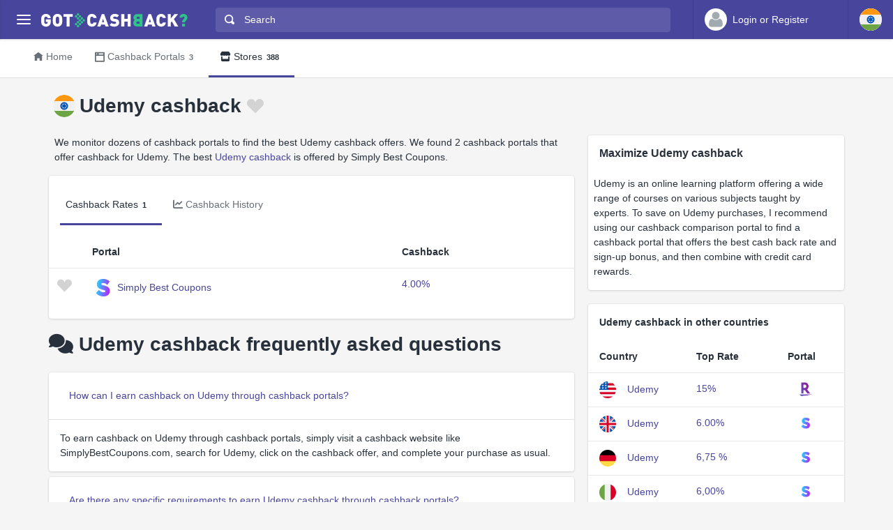

--- FILE ---
content_type: text/html
request_url: https://www.gotcashback.co.in/Stores/Udemy/
body_size: 10834
content:
<!DOCTYPE html><html lang="en-IN"><head><META http-equiv="Content-Type" content="text/html; charset=utf-8"><meta charset="utf-8"><meta name="viewport" content="width=device-width, initial-scale=1, shrink-to-fit=no"><title>Get up to 4.00% Udemy cashback - compare rates from 1 cashback portals in India</title><meta name="keywords" content="Udemy cashback comparison, Udemy cashback, compare Udemy cashback"><meta name="description" content="Discover Udemy cashback rates of up to up to 4.00% from 1 trusted India cashback portals."><link rel="icon" href="/favicon.ico"><meta name="og:site_name" content="GotCashback.co.in"><link rel="preconnect" href="https://www.googletagmanager.com"><link rel="preconnect" href="https://cdn.gotcashback.com"><meta http-equiv="content-language" content="en-IN"><meta name="theme-color" content="#3063A0"><link rel="stylesheet" href="https://cdn.gotcashback.com/assets/vendor/bootstrap/css/bootstrap.min.css"><link rel="stylesheet" href="https://cdn.gotcashback.com/assets/vendor/open-iconic/css/open-iconic-bootstrap.min.css"><link rel="stylesheet" href="https://cdn.gotcashback.com/assets/vendor/fontawesome/css/all.min.css"><link rel="stylesheet" href="https://cdn.gotcashback.com/assets/stylesheets/main.min.css"><link rel="stylesheet" href="https://cdn.gotcashback.com/assets/stylesheets/custom.css"><script>(function(w,d,s,l,i){w[l]=w[l]||[];w[l].push({'gtm.start':new Date().getTime(),event:'gtm.js'});var f=d.getElementsByTagName(s)[0],j=d.createElement(s),dl=l!='dataLayer'?'&l='+l:'';j.async=true;j.src='https://www.googletagmanager.com/gtm.js?id='+i+dl;f.parentNode.insertBefore(j,f);})(window,document,'script','dataLayer','GTM-5L9TJG6');</script><link rel="canonical" href="https://www.gotcashback.co.in/Stores/Udemy/"><script type="text/javascript">!(function (cfg){function e(){cfg.onInit&&cfg.onInit(i)}var S,u,D,t,n,i,C=window,x=document,w=C.location,I="script",b="ingestionendpoint",E="disableExceptionTracking",A="ai.device.";"instrumentationKey"[S="toLowerCase"](),u="crossOrigin",D="POST",t="appInsightsSDK",n=cfg.name||"appInsights",(cfg.name||C[t])&&(C[t]=n),i=C[n]||function(l){var d=!1,g=!1,f={initialize:!0,queue:[],sv:"7",version:2,config:l};function m(e,t){var n={},i="Browser";function a(e){e=""+e;return 1===e.length?"0"+e:e}return n[A+"id"]=i[S](),n[A+"type"]=i,n["ai.operation.name"]=w&&w.pathname||"_unknown_",n["ai.internal.sdkVersion"]="javascript:snippet_"+(f.sv||f.version),{time:(i=new Date).getUTCFullYear()+"-"+a(1+i.getUTCMonth())+"-"+a(i.getUTCDate())+"T"+a(i.getUTCHours())+":"+a(i.getUTCMinutes())+":"+a(i.getUTCSeconds())+"."+(i.getUTCMilliseconds()/1e3).toFixed(3).slice(2,5)+"Z",iKey:e,name:"Microsoft.ApplicationInsights."+e.replace(/-/g,"")+"."+t,sampleRate:100,tags:n,data:{baseData:{ver:2}},ver:4,seq:"1",aiDataContract:undefined}}var h=-1,v=0,y=["js.monitor.azure.com","js.cdn.applicationinsights.io","js.cdn.monitor.azure.com","js0.cdn.applicationinsights.io","js0.cdn.monitor.azure.com","js2.cdn.applicationinsights.io","js2.cdn.monitor.azure.com","az416426.vo.msecnd.net"],k=l.url||cfg.src;if(k){if((n=navigator)&&(~(n=(n.userAgent||"").toLowerCase()).indexOf("msie")||~n.indexOf("trident/"))&&~k.indexOf("ai.3")&&(k=k.replace(/(\/)(ai\.3\.)([^\d]*)$/,function(e,t,n){return t+"ai.2"+n})),!1!==cfg.cr)for(var e=0;e<y.length;e++)if(0<k.indexOf(y[e])){h=e;break}var i=function(e){var a,t,n,i,o,r,s,c,p,u;f.queue=[],g||(0<=h&&v+1<y.length?(a=(h+v+1)%y.length,T(k.replace(/^(.*\/\/)([\w\.]*)(\/.*)$/,function(e,t,n,i){return t+y[a]+i})),v+=1):(d=g=!0,o=k,c=(p=function(){var e,t={},n=l.connectionString;if(n)for(var i=n.split(";"),a=0;a<i.length;a++){var o=i[a].split("=");2===o.length&&(t[o[0][S]()]=o[1])}return t[b]||(e=(n=t.endpointsuffix)?t.location:null,t[b]="https://"+(e?e+".":"")+"dc."+(n||"services.visualstudio.com")),t}()).instrumentationkey||l.instrumentationKey||"",p=(p=p[b])?p+"/v2/track":l.endpointUrl,(u=[]).push((t="SDK LOAD Failure: Failed to load Application Insights SDK script (See stack for details)",n=o,r=p,(s=(i=m(c,"Exception")).data).baseType="ExceptionData",s.baseData.exceptions=[{typeName:"SDKLoadFailed",message:t.replace(/\./g,"-"),hasFullStack:!1,stack:t+"\nSnippet failed to load ["+n+"] -- Telemetry is disabled\nHelp Link: https://go.microsoft.com/fwlink/?linkid=2128109\nHost: "+(w&&w.pathname||"_unknown_")+"\nEndpoint: "+r,parsedStack:[]}],i)),u.push((s=o,t=p,(r=(n=m(c,"Message")).data).baseType="MessageData",(i=r.baseData).message='AI (Internal): 99 message:"'+("SDK LOAD Failure: Failed to load Application Insights SDK script (See stack for details) ("+s+")").replace(/\"/g,"")+'"',i.properties={endpoint:t},n)),o=u,c=p,JSON&&((r=C.fetch)&&!cfg.useXhr?r(c,{method:D,body:JSON.stringify(o),mode:"cors"}):XMLHttpRequest&&((s=new XMLHttpRequest).open(D,c),s.setRequestHeader("Content-type","application/json"),s.send(JSON.stringify(o))))))},a=function(e,t){g||setTimeout(function(){!t&&f.core||i()},500),d=!1},T=function(e){var n=x.createElement(I),e=(n.src=e,cfg[u]);return!e&&""!==e||"undefined"==n[u]||(n[u]=e),n.onload=a,n.onerror=i,n.onreadystatechange=function(e,t){"loaded"!==n.readyState&&"complete"!==n.readyState||a(0,t)},cfg.ld&&cfg.ld<0?x.getElementsByTagName("head")[0].appendChild(n):setTimeout(function(){x.getElementsByTagName(I)[0].parentNode.appendChild(n)},cfg.ld||0),n};T(k)}try{f.cookie=x.cookie}catch(p){}function t(e){for(;e.length;)!function(t){f[t]=function(){var e=arguments;d||f.queue.push(function(){f[t].apply(f,e)})}}(e.pop())}var r,s,n="track",o="TrackPage",c="TrackEvent",n=(t([n+"Event",n+"PageView",n+"Exception",n+"Trace",n+"DependencyData",n+"Metric",n+"PageViewPerformance","start"+o,"stop"+o,"start"+c,"stop"+c,"addTelemetryInitializer","setAuthenticatedUserContext","clearAuthenticatedUserContext","flush"]),f.SeverityLevel={Verbose:0,Information:1,Warning:2,Error:3,Critical:4},(l.extensionConfig||{}).ApplicationInsightsAnalytics||{});return!0!==l[E]&&!0!==n[E]&&(t(["_"+(r="onerror")]),s=C[r],C[r]=function(e,t,n,i,a){var o=s&&s(e,t,n,i,a);return!0!==o&&f["_"+r]({message:e,url:t,lineNumber:n,columnNumber:i,error:a,evt:C.event}),o},l.autoExceptionInstrumented=!0),f}(cfg.cfg),(C[n]=i).queue&&0===i.queue.length?(i.queue.push(e),i.trackPageView({})):e();})({src: "https://js.monitor.azure.com/scripts/b/ai.3.gbl.min.js",crossOrigin: "anonymous", cfg: {connectionString: "InstrumentationKey=65d5affa-54c0-4009-b7c0-90d009f66209;IngestionEndpoint=https://centralus-2.in.applicationinsights.azure.com/;LiveEndpoint=https://centralus.livediagnostics.monitor.azure.com/"}});</script><script async="" crossorigin="anonymous" src="https://pagead2.googlesyndication.com/pagead/js/adsbygoogle.js?client=ca-pub-2504988931986365"></script><script async="" src="https://cdn.gotcashback.com/assets/vendor/lazysizes/lazysizes.min.js"></script><script src="https://cdn.gotcashback.com/assets/vendor/clipboard/clipboard.min.js"></script><script type="application/ld+json">{"@context":"https://schema.org","@graph":[{"@type":"OfferCatalog","name":"Cashback Offers for Udemy","itemListElement":[{"@type":"Offer","name":"Simply Best Coupons Cashback","price":"4","priceCurrency":"%","url":"https://www.simplybestcoupons.com/?refid=101516"}],"numberOfItems":1},{"@type":"FAQPage","mainEntity":[{"@type":"Question","name":"How can I earn cashback on Udemy through cashback portals?","acceptedAnswer":{"@type":"Answer","text":"To earn cashback on Udemy through cashback portals, simply visit a cashback website like SimplyBestCoupons.com, search for Udemy, click on the cashback offer, and complete your purchase as usual."}},{"@type":"Question","name":"Are there any specific requirements to earn Udemy cashback through cashback portals?","acceptedAnswer":{"@type":"Answer","text":"Most cashback portals require you to have an account and be logged in before clicking on the Udemy cashback offer to ensure that your cashback is tracked correctly."}},{"@type":"Question","name":"How long does it take for Udemy cashback to show up in my cashback portal account?","acceptedAnswer":{"@type":"Answer","text":"The time it takes for Udemy cashback to appear in your cashback portal account varies by portal but can range from a few hours to a few days, depending on the retailer and tracking."}},{"@type":"Question","name":"Is there a limit to how much Udemy cashback I can earn through cashback portals?","acceptedAnswer":{"@type":"Answer","text":"The amount of cashback you can earn on Udemy through cashback portals may be subject to terms and conditions set by the cashback portal. Check the specific offer details for any limits."}},{"@type":"Question","name":"What should I do if my Udemy cashback doesn't track in the cashback portal?","acceptedAnswer":{"@type":"Answer","text":"If your Udemy cashback doesn't track in the cashback portal, reach out to the cashback portal's customer support with your purchase details for assistance in resolving the issue."}},{"@type":"Question","name":"Can I combine other discounts or coupons with Udemy cashback from cashback portals?","acceptedAnswer":{"@type":"Answer","text":"In most cases, you can earn cashback on Udemy purchases through a cashback portal even when using other discounts or coupons, but it's essential to check the terms and conditions of the offer."}},{"@type":"Question","name":"Do I need to provide any additional information to earn Udemy cashback through cashback portals?","acceptedAnswer":{"@type":"Answer","text":"Typically, you do not need to provide additional information to earn Udemy cashback through cashback portals. However, ensure your ad blockers are turned off and cookies are enabled for tracking purposes."}},{"@type":"Question","name":"Are there any fees associated with earning Udemy cashback through cashback portals?","acceptedAnswer":{"@type":"Answer","text":"There are usually no fees associated with earning Udemy cashback through cashback portals. Cashback portals earn a commission from retailers for referring customers, allowing them to offer cashback rewards."}},{"@type":"Question","name":"How can I maximize my Udemy cashback earnings through cashback portals?","acceptedAnswer":{"@type":"Answer","text":"To maximize your Udemy cashback earnings, consider checking multiple cashback portals for the best cashback rates, stack discounts, and make large purchases to increase your cashback rewards."}},{"@type":"Question","name":"Is it safe to earn Udemy cashback through cashback portals?","acceptedAnswer":{"@type":"Answer","text":"Earning Udemy cashback through reputable cashback portals like SimplyBestCoupons.com is generally safe. These portals use secure tracking methods to ensure your cashback is correctly credited to your account."}},{"@type":"Question","name":"What happens if I return a Udemy purchase that earned cashback?","acceptedAnswer":{"@type":"Answer","text":"If you return a Udemy purchase that earned cashback, the cashback amount may be reversed or deducted from your cashback portal account, depending on the retailer's return policy and the cashback portal terms."}},{"@type":"Question","name":"Can I earn cashback on Udemy courses for existing students through cashback portals?","acceptedAnswer":{"@type":"Answer","text":"In most cases, existing Udemy students can earn cashback on courses through cashback portals by following the same steps as new customers. Check the cashback portal's offer details for any restrictions."}},{"@type":"Question","name":"What should I do if my Udemy cashback is not showing up in my cashback portal account?","acceptedAnswer":{"@type":"Answer","text":"If your Udemy cashback is not showing up in your cashback portal account, wait for the specified tracking period to pass and contact the cashback portal's customer support if the cashback is still missing."}},{"@type":"Question","name":"Are there any limitations on which Udemy courses are eligible for cashback through cashback portals?","acceptedAnswer":{"@type":"Answer","text":"Most Udemy courses are eligible for cashback through cashback portals, but some exclusions may apply, such as certain discounted courses or special promotions. Check the cashback offer details for eligibility."}},{"@type":"Question","name":"Can I earn Udemy cashback through cashback portals on mobile purchases?","acceptedAnswer":{"@type":"Answer","text":"Yes, you can earn Udemy cashback through cashback portals on mobile purchases by accessing the cashback portal's mobile website or app, following the same steps to make your purchase and earn cashback rewards."}},{"@type":"Question","name":"How often are Udemy cashback rates updated on cashback portals?","acceptedAnswer":{"@type":"Answer","text":"Udemy cashback rates on cashback portals are updated regularly, but the frequency may vary by portal. Check the cashback portal for the most up-to-date cashback rates before making your purchase."}},{"@type":"Question","name":"Do I need to click on the cashback offer each time I make a purchase on Udemy to earn cashback?","acceptedAnswer":{"@type":"Answer","text":"To ensure your cashback is tracked correctly, it's recommended to click on the Udemy cashback offer on the cashback portal each time you make a purchase, even if you have previously visited the site."}},{"@type":"Question","name":"Can I earn Udemy cashback through cashback portals on gift card purchases?","acceptedAnswer":{"@type":"Answer","text":"In most cases, cashback on Udemy through cashback portals is not available for gift card purchases, as cashback is typically earned on actual course purchases. Refer to the cashback offer terms for details."}},{"@type":"Question","name":"What should I do if my Udemy cashback amount is incorrect in my cashback portal account?","acceptedAnswer":{"@type":"Answer","text":"If your Udemy cashback amount is incorrect in your cashback portal account, reach out to the cashback portal's customer support with your purchase details for assistance in resolving the discrepancy."}},{"@type":"Question","name":"Is there a minimum purchase amount required to earn Udemy cashback through cashback portals?","acceptedAnswer":{"@type":"Answer","text":"There may be minimum purchase requirements to earn Udemy cashback through cashback portals, which can vary by portal and offer. Check the terms and conditions of the cashback offer for details."}}]},{"@type":"BreadcrumbList","itemListElement":[{"@type":"ListItem","position":1,"name":"GotCashback.co.in","item":"https://www.gotcashback.co.in/"},{"@type":"ListItem","position":2,"name":"Stores","item":"https://www.gotcashback.co.in/Stores/"},{"@type":"ListItem","position":3,"name":"Udemy","item":"https://www.gotcashback.co.in/Stores/Udemy/"}]}]}</script><link rel="alternate" hreflang="en-us" href="https://www.gotcashback.com/Stores/Udemy/"><link rel="alternate" hreflang="en-gb" href="https://www.gotcashback.co.uk/Stores/Udemy/"><link rel="alternate" hreflang="de-de" href="https://www.gotcashback.de/Stores/Udemy/"><link rel="alternate" hreflang="it-it" href="https://it.gotcashback.com/Stores/Udemy/"><link rel="alternate" hreflang="es-es" href="https://www.gotcashback.es/Stores/Udemy/"><link rel="alternate" hreflang="en-au" href="https://au.gotcashback.com/Stores/Udemy/"><link rel="alternate" hreflang="en-sg" href="https://sg.gotcashback.com/Stores/Udemy/"><link rel="alternate" hreflang="fr-fr" href="https://fr.gotcashback.com/Stores/Udemy/"><link rel="alternate" hreflang="pl-pl" href="https://www.gotcashback.pl/Stores/Udemy/"><link rel="alternate" hreflang="en-ca" href="https://ca.gotcashback.com/Stores/Udemy/"><link rel="alternate" hreflang="uk-ua" href="https://www.gotcashback.com.ua/Stores/Udemy/"><link rel="alternate" hreflang="pt-br" href="https://br.gotcashback.com/Stores/Udemy/"><link rel="alternate" hreflang="es-mx" href="https://mx.gotcashback.com/Stores/Udemy/"><link rel="alternate" hreflang="pt-pt" href="https://pt.gotcashback.com/Stores/Udemy/"><link rel="alternate" hreflang="tr-tr" href="https://tr.gotcashback.com/Stores/Udemy/"></head><body><noscript><iframe height="0" width="0" style="display:none;visibility:hidden" src="https://www.googletagmanager.com/ns.html?id=GTM-5L9TJG6"></iframe></noscript><div class="app has-fullwidth"><header class="app-header"><div class="top-bar"><div class="top-bar-brand"><button class="hamburger hamburger-squeeze mr-2" type="button" data-toggle="aside" aria-label="Menu"><span class="hamburger-box"><span class="hamburger-inner"></span></span></button><a href="/"><img width="210" height="20" src="https://cdn.gotcashback.com/assets/images/logo-inverse.svg" alt="GotCashback.co.in"></a></div><div class="top-bar-list"><div class="top-bar-item px-2 d-md-none d-lg-none d-xl-none"><button class="hamburger hamburger-squeeze" type="button" data-toggle="aside" aria-label="Menu"><span class="hamburger-box"><span class="hamburger-inner"></span></span></button></div><div class="top-bar-item top-bar-item-full"><div class="top-bar-search"><form method="get" action="/Search/"><div class="input-group input-group-search"><div class="input-group-prepend"><span class="input-group-text"><span class="oi oi-magnifying-glass"></span></span></div><input type="text" id="searchbox" name="q" class="form-control" autocomplete="off" placeholder="Search" aria-label="Search"><div class="input-group-append d-none d-md-block"><span class="input-group-text"><span class="search-spinner spinner-border text-white spinner-border-sm" role="status"><span class="sr-only">Loading...</span></span></span></div></div></form></div></div><div class="top-bar-item top-bar-item-right px-0 d-flex"><div class="dropdown"><a class="btn-account d-none d-md-flex" href="/Accounts/Login/"><span class="user-avatar"><img alt="User Avatar" src="https://cdn.gotcashback.com/assets/images/avatars/unknown-profile.jpg"></span><span class="account-summary pr-lg-4 d-none d-lg-block"><span class="account-name">Login or Register</span></span></a></div><div class="dropdown"><button class="btn-account d-flex" type="button" data-toggle="dropdown" aria-haspopup="true" aria-expanded="false"><span class="user-avatar"><img src="https://cdn.gotcashback.com/assets/images/flags/in.svg" alt="Cashback comparison in India"></span></button><div class="dropdown-arrow dropdown-arrow-left"></div><div class="dropdown-menu half-height"><a class="dropdown-item" href="https://www.gotcashback.at"><span class="dropdown-icon"><img style="width:24px" class="lazyload" data-src="https://cdn.gotcashback.com/assets/images/flags/at.svg" src="https://cdn.gotcashback.com/assets/images/flags/blank.svg" alt="Cashback comparison in Österreich"></span>Österreich</a><a class="dropdown-item" href="https://au.gotcashback.com"><span class="dropdown-icon"><img style="width:24px" class="lazyload" data-src="https://cdn.gotcashback.com/assets/images/flags/au.svg" src="https://cdn.gotcashback.com/assets/images/flags/blank.svg" alt="Cashback comparison in Australia"></span>Australia</a><a class="dropdown-item" href="https://br.gotcashback.com"><span class="dropdown-icon"><img style="width:24px" class="lazyload" data-src="https://cdn.gotcashback.com/assets/images/flags/br.svg" src="https://cdn.gotcashback.com/assets/images/flags/blank.svg" alt="Cashback comparison in Brasil"></span>Brasil</a><a class="dropdown-item" href="https://by.gotcashback.com"><span class="dropdown-icon"><img style="width:24px" class="lazyload" data-src="https://cdn.gotcashback.com/assets/images/flags/by.svg" src="https://cdn.gotcashback.com/assets/images/flags/blank.svg" alt="Cashback comparison in Беларусь"></span>Беларусь</a><a class="dropdown-item" href="https://ca.gotcashback.com"><span class="dropdown-icon"><img style="width:24px" class="lazyload" data-src="https://cdn.gotcashback.com/assets/images/flags/ca.svg" src="https://cdn.gotcashback.com/assets/images/flags/blank.svg" alt="Cashback comparison in Canada"></span>Canada</a><a class="dropdown-item" href="https://www.gotcashback.cz"><span class="dropdown-icon"><img style="width:24px" class="lazyload" data-src="https://cdn.gotcashback.com/assets/images/flags/cz.svg" src="https://cdn.gotcashback.com/assets/images/flags/blank.svg" alt="Cashback comparison in Czechia"></span>Czechia</a><a class="dropdown-item" href="https://www.gotcashback.de"><span class="dropdown-icon"><img style="width:24px" class="lazyload" data-src="https://cdn.gotcashback.com/assets/images/flags/de.svg" src="https://cdn.gotcashback.com/assets/images/flags/blank.svg" alt="Cashback comparison in Deutschland"></span>Deutschland</a><a class="dropdown-item" href="https://dk.gotcashback.com"><span class="dropdown-icon"><img style="width:24px" class="lazyload" data-src="https://cdn.gotcashback.com/assets/images/flags/dk.svg" src="https://cdn.gotcashback.com/assets/images/flags/blank.svg" alt="Cashback comparison in Danmark"></span>Danmark</a><a class="dropdown-item" href="https://ee.gotcashback.com"><span class="dropdown-icon"><img style="width:24px" class="lazyload" data-src="https://cdn.gotcashback.com/assets/images/flags/ee.svg" src="https://cdn.gotcashback.com/assets/images/flags/blank.svg" alt="Cashback comparison in Eesti"></span>Eesti</a><a class="dropdown-item" href="https://www.gotcashback.es"><span class="dropdown-icon"><img style="width:24px" class="lazyload" data-src="https://cdn.gotcashback.com/assets/images/flags/es.svg" src="https://cdn.gotcashback.com/assets/images/flags/blank.svg" alt="Cashback comparison in Spain"></span>Spain</a><a class="dropdown-item" href="https://fi.gotcashback.com"><span class="dropdown-icon"><img style="width:24px" class="lazyload" data-src="https://cdn.gotcashback.com/assets/images/flags/fi.svg" src="https://cdn.gotcashback.com/assets/images/flags/blank.svg" alt="Cashback comparison in Suomi"></span>Suomi</a><a class="dropdown-item" href="https://fr.gotcashback.com"><span class="dropdown-icon"><img style="width:24px" class="lazyload" data-src="https://cdn.gotcashback.com/assets/images/flags/fr.svg" src="https://cdn.gotcashback.com/assets/images/flags/blank.svg" alt="Cashback comparison in France"></span>France</a><a class="dropdown-item" href="https://www.gotcashback.co.uk"><span class="dropdown-icon"><img style="width:24px" class="lazyload" data-src="https://cdn.gotcashback.com/assets/images/flags/gb.svg" src="https://cdn.gotcashback.com/assets/images/flags/blank.svg" alt="Cashback comparison in United Kingdom"></span>United Kingdom</a><a class="dropdown-item" href="https://gr.gotcashback.com"><span class="dropdown-icon"><img style="width:24px" class="lazyload" data-src="https://cdn.gotcashback.com/assets/images/flags/gr.svg" src="https://cdn.gotcashback.com/assets/images/flags/blank.svg" alt="Cashback comparison in Ελλάδα"></span>Ελλάδα</a><a class="dropdown-item" href="https://hu.gotcashback.com"><span class="dropdown-icon"><img style="width:24px" class="lazyload" data-src="https://cdn.gotcashback.com/assets/images/flags/hu.svg" src="https://cdn.gotcashback.com/assets/images/flags/blank.svg" alt="Cashback comparison in Magyarország"></span>Magyarország</a><a class="dropdown-item" href="https://ie.gotcashback.com"><span class="dropdown-icon"><img style="width:24px" class="lazyload" data-src="https://cdn.gotcashback.com/assets/images/flags/ie.svg" src="https://cdn.gotcashback.com/assets/images/flags/blank.svg" alt="Cashback comparison in Ireland"></span>Ireland</a><a class="dropdown-item" href="https://www.gotcashback.co.il"><span class="dropdown-icon"><img style="width:24px" class="lazyload" data-src="https://cdn.gotcashback.com/assets/images/flags/il.svg" src="https://cdn.gotcashback.com/assets/images/flags/blank.svg" alt="Cashback comparison in ישראל"></span>ישראל</a><a class="dropdown-item" href="https://it.gotcashback.com"><span class="dropdown-icon"><img style="width:24px" class="lazyload" data-src="https://cdn.gotcashback.com/assets/images/flags/it.svg" src="https://cdn.gotcashback.com/assets/images/flags/blank.svg" alt="Cashback comparison in Italy"></span>Italy</a><a class="dropdown-item" href="https://lt.gotcashback.com"><span class="dropdown-icon"><img style="width:24px" class="lazyload" data-src="https://cdn.gotcashback.com/assets/images/flags/lt.svg" src="https://cdn.gotcashback.com/assets/images/flags/blank.svg" alt="Cashback comparison in Lietuva"></span>Lietuva</a><a class="dropdown-item" href="https://lv.gotcashback.com"><span class="dropdown-icon"><img style="width:24px" class="lazyload" data-src="https://cdn.gotcashback.com/assets/images/flags/lv.svg" src="https://cdn.gotcashback.com/assets/images/flags/blank.svg" alt="Cashback comparison in Latvija"></span>Latvija</a><a class="dropdown-item" href="https://mx.gotcashback.com"><span class="dropdown-icon"><img style="width:24px" class="lazyload" data-src="https://cdn.gotcashback.com/assets/images/flags/mx.svg" src="https://cdn.gotcashback.com/assets/images/flags/blank.svg" alt="Cashback comparison in México"></span>México</a><a class="dropdown-item" href="https://www.gotcashback.nl"><span class="dropdown-icon"><img style="width:24px" class="lazyload" data-src="https://cdn.gotcashback.com/assets/images/flags/nl.svg" src="https://cdn.gotcashback.com/assets/images/flags/blank.svg" alt="Cashback comparison in Netherlands"></span>Netherlands</a><a class="dropdown-item" href="https://nz.gotcashback.com"><span class="dropdown-icon"><img style="width:24px" class="lazyload" data-src="https://cdn.gotcashback.com/assets/images/flags/nz.svg" src="https://cdn.gotcashback.com/assets/images/flags/blank.svg" alt="Cashback comparison in New Zealand"></span>New Zealand</a><a class="dropdown-item" href="https://www.gotcashback.pl"><span class="dropdown-icon"><img style="width:24px" class="lazyload" data-src="https://cdn.gotcashback.com/assets/images/flags/pl.svg" src="https://cdn.gotcashback.com/assets/images/flags/blank.svg" alt="Cashback comparison in Poland"></span>Poland</a><a class="dropdown-item" href="https://pt.gotcashback.com"><span class="dropdown-icon"><img style="width:24px" class="lazyload" data-src="https://cdn.gotcashback.com/assets/images/flags/pt.svg" src="https://cdn.gotcashback.com/assets/images/flags/blank.svg" alt="Cashback comparison in Portugal"></span>Portugal</a><a class="dropdown-item" href="https://ro.gotcashback.com"><span class="dropdown-icon"><img style="width:24px" class="lazyload" data-src="https://cdn.gotcashback.com/assets/images/flags/ro.svg" src="https://cdn.gotcashback.com/assets/images/flags/blank.svg" alt="Cashback comparison in România"></span>România</a><a class="dropdown-item" href="https://www.gotcashback.ru"><span class="dropdown-icon"><img style="width:24px" class="lazyload" data-src="https://cdn.gotcashback.com/assets/images/flags/ru.svg" src="https://cdn.gotcashback.com/assets/images/flags/blank.svg" alt="Cashback comparison in Россия"></span>Россия</a><a class="dropdown-item" href="https://se.gotcashback.com"><span class="dropdown-icon"><img style="width:24px" class="lazyload" data-src="https://cdn.gotcashback.com/assets/images/flags/se.svg" src="https://cdn.gotcashback.com/assets/images/flags/blank.svg" alt="Cashback comparison in Sverige"></span>Sverige</a><a class="dropdown-item" href="https://sg.gotcashback.com"><span class="dropdown-icon"><img style="width:24px" class="lazyload" data-src="https://cdn.gotcashback.com/assets/images/flags/sg.svg" src="https://cdn.gotcashback.com/assets/images/flags/blank.svg" alt="Cashback comparison in Singapore"></span>Singapore</a><a class="dropdown-item" href="https://tr.gotcashback.com"><span class="dropdown-icon"><img style="width:24px" class="lazyload" data-src="https://cdn.gotcashback.com/assets/images/flags/tr.svg" src="https://cdn.gotcashback.com/assets/images/flags/blank.svg" alt="Cashback comparison in Türkiye"></span>Türkiye</a><a class="dropdown-item" href="https://www.gotcashback.com.ua"><span class="dropdown-icon"><img style="width:24px" class="lazyload" data-src="https://cdn.gotcashback.com/assets/images/flags/ua.svg" src="https://cdn.gotcashback.com/assets/images/flags/blank.svg" alt="Cashback comparison in Україна"></span>Україна</a><a class="dropdown-item" href="https://www.gotcashback.com"><span class="dropdown-icon"><img style="width:24px" class="lazyload" data-src="https://cdn.gotcashback.com/assets/images/flags/us.svg" src="https://cdn.gotcashback.com/assets/images/flags/blank.svg" alt="Cashback comparison in United States"></span>United States</a></div></div></div></div></div></header><aside class="app-aside"><div class="aside-content"><header class="aside-header"><button class="hamburger hamburger-squeeze has-active" type="button" data-toggle="aside" aria-label="Menu"><span class="hamburger-box"><span class="hamburger-inner"></span></span></button><div class="top-bar-brand"><a href="/"><img width="210" height="20" src="https://cdn.gotcashback.com/assets/images/logo.svg" alt="GotCashback.co.in"></a></div><a class="btn-account d-flex d-md-none" href="/Accounts/Login/"><span class="user-avatar user-avatar-lg"><img alt="User Avatar" src="https://cdn.gotcashback.com/assets/images/avatars/unknown-profile.jpg"></span><span class="account-icon"><span class="fa fa-caret-down fa-lg"></span></span><span class="account-summary"><span class="account-name">Login or Register</span></span></a></header><section class="aside-menu has-scrollable"><nav id="stacked-menu" class="stacked-menu"><ul class="menu"><li class="menu-item has-active"><a href="/" class="menu-link"><span class="menu-icon oi oi-home"></span><span class="menu-text">Home</span></a></li><li class="menu-item"><a href="/Portals/" class="menu-link"><span class="menu-icon oi oi-browser"></span><span class="menu-text">Cashback Portals</span><span class="badge badge-success">3</span></a></li><li class="menu-item"><a href="/Stores/" class="menu-link"><span class="menu-icon fas fa-store"></span><span class="menu-text">Stores</span><span class="badge badge-success">388</span></a></li></ul></nav></section></div></aside><main class="app-main"><div class="wrapper"><nav class="page-navs bg-white"><div class="nav-scroller"><div class="nav nav-tabs"><a class="nav-link" href="/"><i class="d-none d-md-inline oi oi-home mr-1" style=""></i>Home</a><a class="nav-link" href="/Portals/"><i class="d-none d-md-inline oi oi-browser mr-1" style=""></i><span class="d-none d-md-inline">Cashback Portals</span><span class="d-inline d-md-none">Portals</span><span class="badge">3</span></a><a href="/Stores/" class="nav-link active"><i class="d-none d-md-inline fas fa-store mr-1" style=""></i>Stores<span class="badge">388</span></a></div></div></nav><div class="page"><div class="page-inner"><div class="store-cover"><header class="page-title-bar"><div class="dropdown float-left"><button class="btn-account d-flex" type="button" data-toggle="dropdown" aria-haspopup="true" aria-expanded="false"><span class="user-avatar"><img alt="" src="https://cdn.gotcashback.com/assets/images/flags/in.svg"></span></button><div class="dropdown-arrow dropdown-arrow-left"></div><div class="dropdown-menu"><h6 class="dropdown-header"><span>Udemy cashback in other countries</span></h6><a class="dropdown-item" href="https://www.gotcashback.com/Stores/Udemy/" lang="en-US"><span class="dropdown-icon"><img alt="" style="width:24px" src="https://cdn.gotcashback.com/assets/images/flags/us.svg"></span>Udemy<span class="tile tile-img tile-xs ml-3 mr-2"><img class="img-fluid portal-icon" src="https://cdn.gotcashback.com/assets/images/portalicons/rakuten.png" alt=""></span>15%</a><a class="dropdown-item" href="https://www.gotcashback.co.uk/Stores/Udemy/" lang="en-GB"><span class="dropdown-icon"><img alt="" style="width:24px" src="https://cdn.gotcashback.com/assets/images/flags/gb.svg"></span>Udemy<span class="tile tile-img tile-xs ml-3 mr-2"><img class="img-fluid portal-icon" src="https://cdn.gotcashback.com/assets/images/portalicons/simplybestcoupons.png" alt=""></span>6.00%</a><a class="dropdown-item" href="https://www.gotcashback.de/Stores/Udemy/" lang="de-DE"><span class="dropdown-icon"><img alt="" style="width:24px" src="https://cdn.gotcashback.com/assets/images/flags/de.svg"></span>Udemy<span class="tile tile-img tile-xs ml-3 mr-2"><img class="img-fluid portal-icon" src="https://cdn.gotcashback.com/assets/images/portalicons/simplybestcoupons.png" alt="Simply Best Coupons Cashback für Udemy"></span>6,75 %</a><a class="dropdown-item" href="https://it.gotcashback.com/Stores/Udemy/" lang="it-IT"><span class="dropdown-icon"><img alt="" style="width:24px" src="https://cdn.gotcashback.com/assets/images/flags/it.svg"></span>Udemy<span class="tile tile-img tile-xs ml-3 mr-2"><img class="img-fluid portal-icon" src="https://cdn.gotcashback.com/assets/images/portalicons/simplybestcoupons.png" alt="Simply Best Coupons rimborso in contanti per Udemy"></span>6,00%</a><a class="dropdown-item" href="https://www.gotcashback.es/Stores/Udemy/" lang="es-ES"><span class="dropdown-icon"><img alt="" style="width:24px" src="https://cdn.gotcashback.com/assets/images/flags/es.svg"></span>Udemy<span class="tile tile-img tile-xs ml-3 mr-2"><img class="img-fluid portal-icon" src="https://cdn.gotcashback.com/assets/images/portalicons/topcashback.ico" alt="TopCashback.es reembolso por Udemy"></span>10%</a><a class="dropdown-item" href="https://au.gotcashback.com/Stores/Udemy/" lang="en-AU"><span class="dropdown-icon"><img alt="" style="width:24px" src="https://cdn.gotcashback.com/assets/images/flags/au.svg"></span>Udemy<span class="tile tile-img tile-xs ml-3 mr-2"><img class="img-fluid portal-icon" src="https://cdn.gotcashback.com/assets/images/portalicons/topcashback.ico" alt=""></span>Up to 20%</a><a class="dropdown-item" href="https://sg.gotcashback.com/Stores/Udemy/" lang="en-SG"><span class="dropdown-icon"><img alt="" style="width:24px" src="https://cdn.gotcashback.com/assets/images/flags/sg.svg"></span>Udemy<span class="tile tile-img tile-xs ml-3 mr-2"><img class="img-fluid portal-icon" src="https://cdn.gotcashback.com/assets/images/portalicons/simplybestcoupons.png" alt=""></span>4.25%</a><a class="dropdown-item" href="https://fr.gotcashback.com/Stores/Udemy/" lang="fr-FR"><span class="dropdown-icon"><img alt="" style="width:24px" src="https://cdn.gotcashback.com/assets/images/flags/fr.svg"></span>Udemy<span class="tile tile-img tile-xs ml-3 mr-2"><img class="img-fluid portal-icon" src="https://cdn.gotcashback.com/assets/images/portalicons/simplybestcoupons.png" alt="Simply Best Coupons remise pour Udemy"></span>10,10 %</a><a class="dropdown-item" href="https://www.gotcashback.pl/Stores/Udemy/" lang="pl-PL"><span class="dropdown-icon"><img alt="" style="width:24px" src="https://cdn.gotcashback.com/assets/images/flags/pl.svg"></span>Udemy<span class="tile tile-img tile-xs ml-3 mr-2"><img class="img-fluid portal-icon" src="https://cdn.gotcashback.com/assets/images/portalicons/cashgoback.ico" alt="CashGoback.pl zwrot za Udemy"></span>7,50%</a><a class="dropdown-item" href="https://ca.gotcashback.com/Stores/Udemy/" lang="en-CA"><span class="dropdown-icon"><img alt="" style="width:24px" src="https://cdn.gotcashback.com/assets/images/flags/ca.svg"></span>Udemy<span class="tile tile-img tile-xs ml-3 mr-2"><img class="img-fluid portal-icon" src="https://cdn.gotcashback.com/assets/images/portalicons/simplybestcoupons.png" alt=""></span>6.00%</a><a class="dropdown-item" href="https://www.gotcashback.com.ua/Stores/Udemy/" lang="uk-UA"><span class="dropdown-icon"><img alt="" style="width:24px" src="https://cdn.gotcashback.com/assets/images/flags/ua.svg"></span>Udemy<span class="tile tile-img tile-xs ml-3 mr-2"><img class="img-fluid portal-icon" src="https://cdn.gotcashback.com/assets/images/portalicons/letyshops.png" alt="Кешбек LetyShops на Udemy"></span>До 6.5%</a><a class="dropdown-item" href="https://br.gotcashback.com/Stores/Udemy/" lang="pt-BR"><span class="dropdown-icon"><img alt="" style="width:24px" src="https://cdn.gotcashback.com/assets/images/flags/br.svg"></span>Udemy<span class="tile tile-img tile-xs ml-3 mr-2"><img class="img-fluid portal-icon" src="https://cdn.gotcashback.com/assets/images/portalicons/simplybestcoupons.png" alt="Simply Best Coupons reembolso para Udemy"></span>5,25%</a><a class="dropdown-item" href="https://mx.gotcashback.com/Stores/Udemy/" lang="es-MX"><span class="dropdown-icon"><img alt="" style="width:24px" src="https://cdn.gotcashback.com/assets/images/flags/mx.svg"></span>Udemy<span class="tile tile-img tile-xs ml-3 mr-2"><img class="img-fluid portal-icon" src="https://cdn.gotcashback.com/assets/images/portalicons/simplybestcoupons.png" alt="Simply Best Coupons reembolso por Udemy"></span>6.00 %</a><a class="dropdown-item" href="https://pt.gotcashback.com/Stores/Udemy/" lang="pt-PT"><span class="dropdown-icon"><img alt="" style="width:24px" src="https://cdn.gotcashback.com/assets/images/flags/pt.svg"></span>Udemy<span class="tile tile-img tile-xs ml-3 mr-2"><img class="img-fluid portal-icon" src="https://cdn.gotcashback.com/assets/images/portalicons/beruby.ico" alt="Beruby reembolso para Udemy"></span>até 10,00%</a><a class="dropdown-item" href="https://tr.gotcashback.com/Stores/Udemy/" lang="tr-TR"><span class="dropdown-icon"><img alt="" style="width:24px" src="https://cdn.gotcashback.com/assets/images/flags/tr.svg"></span>Udemy<span class="tile tile-img tile-xs ml-3 mr-2"><img class="img-fluid portal-icon" src="https://cdn.gotcashback.com/assets/images/portalicons/bonusway.ico" alt="Udemy için Artiway.com.tr geri ödeme"></span>6.75% kadar</a></div></div><h1 class="page-title mr-sm-auto">Udemy cashback<a class="store ml-1 tile tile-img" data-store-id="213752" href="/Accounts/Login/?ReturnUrl=/"><span class="fav-on fav-active menu-icon oi oi-heart d-none"></span><span class="fav-off fav menu-icon oi oi-heart d-blockinline"></span><span class="fav-wait fav menu-icon oi oi-clock d-none"></span></a></h1></header></div><div class="page-section"><div class="row"><div class="col-xl-8"><p class="ml-2 mr-2">We monitor dozens of cashback portals to find the best Udemy cashback offers. We found 2 cashback portals that offer cashback for Udemy. The best <a href="https://www.simplybestcoupons.co.in/Coupons/udemy.com/?refid=101516">Udemy cashback</a> is offered by Simply Best Coupons.</p><section class="card card-fluid"><header class="card-header border-0"><div class="d-flex align-items-center"><div class="nav-scroller"><div class="nav nav-tabs card-header-tabs mr-auto flex-nowrap"><a data-toggle="tab" class="nav-link show active" href="#online-rates"><span class="d-none d-md-inline">Cashback Rates</span><span class="d-inline d-md-none">Cashback</span><span class="badge">1</span></a><a class="nav-link" data-toggle="tab" href="#rates-history"><i class="fas fa-chart-line mr-1"></i><span class="d-none d-md-inline">Cashback History</span><span class="d-inline d-md-none">History</span></a></div></div></div></header><div class="tab-content"><div role="tabpanel" class="tab-pane fade show active" id="online-rates" aria-labelledby="online-rates"><div class="table-responsive"><table class="table table-hover"><thead class="thead-"><tr><th style="width:50px"></th><th style="min-width:200px">Portal</th><th>Cashback</th><th></th></tr></thead><tbody><tr><td><a class="portal " data-portal-id="1" href="/Accounts/Login/?ReturnUrl=/"><span class="fav-on fav-active menu-icon oi oi-heart d-none"></span><span class="fav-off fav menu-icon oi oi-heart d-blockinline"></span><span class="fav-wait fav menu-icon oi oi-clock d-none"></span></a></td><td><span class="tile tile-img mr-1"><img class="img-fluid portal-icon" src="https://cdn.gotcashback.com/assets/images/portalicons/simplybestcoupons.png" alt="Simply Best Coupons cashback for Udemy"></span><a target="_blank" rel="nofollow" href="/Click/SimplyBestCoupons/Udemy/">Simply Best Coupons</a></td><td><a target="_blank" rel="nofollow" href="/Click/SimplyBestCoupons/Udemy/">4.00%</a></td><td></td></tr></tbody></table></div></div><div class="tab-pane fade" id="rates-history" role="tabpanel" aria-labelledby="ratehistory"><div class="col-lg-3 col-md-4 col-sm-6"><div class="form-group ml-2 mt-2 mr-2"><form><div class="input-group input-group-alt"><select id="ratehistorytype" class="custom-select"><option value="year">Last 12 months</option><option value="month">Last 30 days</option></select></div></form></div></div><div class="col-lg-12 mt-2"><p></p><div class="card card-fluid"><div class="card-body"><div class="chartjs-size-monitor"><div class="chartjs-size-monitor-expand"><div class=""></div></div><div class="chartjs-size-monitor-shrink"><div class=""></div></div></div><canvas id="ratehistory-chart" class="chartjs chartjs-render-monitor" style="display: block; width: 100%; height: 250px;" height="250" data-store-id="213752"></canvas></div><div class="card-footer"></div></div></div></div></div></section><h2 class="page-title-bar page-title mr-sm-auto"><span class="fas fa-comments mr-2"></span>Udemy cashback frequently asked questions</h2><div id="faqs"><div class="card mb-2"><div class="card-header" id="heading1"><h5 class="mb-0"><button class="btn btn-link text-left text-wrap" data-toggle="collapse" aria-expanded="true" data-target="#collapse1" aria-controls="collapse1">How can I earn cashback on Udemy through cashback portals?</button></h5></div><div data-parent="#faqs" class="collapse show" id="collapse1" aria-labelledby="heading1"><div class="card-body">To earn cashback on Udemy through cashback portals, simply visit a cashback website like SimplyBestCoupons.com, search for Udemy, click on the cashback offer, and complete your purchase as usual.</div></div></div><div class="card mb-2"><div class="card-header" id="heading2"><h5 class="mb-0"><button class="btn btn-link text-left text-wrap" data-toggle="collapse" aria-expanded="false" data-target="#collapse2" aria-controls="collapse2">Are there any specific requirements to earn Udemy cashback through cashback portals?</button></h5></div><div data-parent="#faqs" class="collapse" id="collapse2" aria-labelledby="heading2"><div class="card-body">Most cashback portals require you to have an account and be logged in before clicking on the Udemy cashback offer to ensure that your cashback is tracked correctly.</div></div></div><div class="card mb-2"><div class="card-header" id="heading3"><h5 class="mb-0"><button class="btn btn-link text-left text-wrap" data-toggle="collapse" aria-expanded="false" data-target="#collapse3" aria-controls="collapse3">How long does it take for Udemy cashback to show up in my cashback portal account?</button></h5></div><div data-parent="#faqs" class="collapse" id="collapse3" aria-labelledby="heading3"><div class="card-body">The time it takes for Udemy cashback to appear in your cashback portal account varies by portal but can range from a few hours to a few days, depending on the retailer and tracking.</div></div></div><div class="card mb-2"><div class="card-header" id="heading4"><h5 class="mb-0"><button class="btn btn-link text-left text-wrap" data-toggle="collapse" aria-expanded="false" data-target="#collapse4" aria-controls="collapse4">Is there a limit to how much Udemy cashback I can earn through cashback portals?</button></h5></div><div data-parent="#faqs" class="collapse" id="collapse4" aria-labelledby="heading4"><div class="card-body">The amount of cashback you can earn on Udemy through cashback portals may be subject to terms and conditions set by the cashback portal. Check the specific offer details for any limits.</div></div></div><div class="card mb-2"><div class="card-header" id="heading5"><h5 class="mb-0"><button class="btn btn-link text-left text-wrap" data-toggle="collapse" aria-expanded="false" data-target="#collapse5" aria-controls="collapse5">What should I do if my Udemy cashback doesn't track in the cashback portal?</button></h5></div><div data-parent="#faqs" class="collapse" id="collapse5" aria-labelledby="heading5"><div class="card-body">If your Udemy cashback doesn't track in the cashback portal, reach out to the cashback portal's customer support with your purchase details for assistance in resolving the issue.</div></div></div><div class="card mb-2"><div class="card-header" id="heading6"><h5 class="mb-0"><button class="btn btn-link text-left text-wrap" data-toggle="collapse" aria-expanded="false" data-target="#collapse6" aria-controls="collapse6">Can I combine other discounts or coupons with Udemy cashback from cashback portals?</button></h5></div><div data-parent="#faqs" class="collapse" id="collapse6" aria-labelledby="heading6"><div class="card-body">In most cases, you can earn cashback on Udemy purchases through a cashback portal even when using other discounts or coupons, but it's essential to check the terms and conditions of the offer.</div></div></div><div class="card mb-2"><div class="card-header" id="heading7"><h5 class="mb-0"><button class="btn btn-link text-left text-wrap" data-toggle="collapse" aria-expanded="false" data-target="#collapse7" aria-controls="collapse7">Do I need to provide any additional information to earn Udemy cashback through cashback portals?</button></h5></div><div data-parent="#faqs" class="collapse" id="collapse7" aria-labelledby="heading7"><div class="card-body">Typically, you do not need to provide additional information to earn Udemy cashback through cashback portals. However, ensure your ad blockers are turned off and cookies are enabled for tracking purposes.</div></div></div><div class="card mb-2"><div class="card-header" id="heading8"><h5 class="mb-0"><button class="btn btn-link text-left text-wrap" data-toggle="collapse" aria-expanded="false" data-target="#collapse8" aria-controls="collapse8">Are there any fees associated with earning Udemy cashback through cashback portals?</button></h5></div><div data-parent="#faqs" class="collapse" id="collapse8" aria-labelledby="heading8"><div class="card-body">There are usually no fees associated with earning Udemy cashback through cashback portals. Cashback portals earn a commission from retailers for referring customers, allowing them to offer cashback rewards.</div></div></div><div class="card mb-2"><div class="card-header" id="heading9"><h5 class="mb-0"><button class="btn btn-link text-left text-wrap" data-toggle="collapse" aria-expanded="false" data-target="#collapse9" aria-controls="collapse9">How can I maximize my Udemy cashback earnings through cashback portals?</button></h5></div><div data-parent="#faqs" class="collapse" id="collapse9" aria-labelledby="heading9"><div class="card-body">To maximize your Udemy cashback earnings, consider checking multiple cashback portals for the best cashback rates, stack discounts, and make large purchases to increase your cashback rewards.</div></div></div><div class="card mb-2"><div class="card-header" id="heading10"><h5 class="mb-0"><button class="btn btn-link text-left text-wrap" data-toggle="collapse" aria-expanded="false" data-target="#collapse10" aria-controls="collapse10">Is it safe to earn Udemy cashback through cashback portals?</button></h5></div><div data-parent="#faqs" class="collapse" id="collapse10" aria-labelledby="heading10"><div class="card-body">Earning Udemy cashback through reputable cashback portals like SimplyBestCoupons.com is generally safe. These portals use secure tracking methods to ensure your cashback is correctly credited to your account.</div></div></div><div class="card mb-2"><div class="card-header" id="heading11"><h5 class="mb-0"><button class="btn btn-link text-left text-wrap" data-toggle="collapse" aria-expanded="false" data-target="#collapse11" aria-controls="collapse11">What happens if I return a Udemy purchase that earned cashback?</button></h5></div><div data-parent="#faqs" class="collapse" id="collapse11" aria-labelledby="heading11"><div class="card-body">If you return a Udemy purchase that earned cashback, the cashback amount may be reversed or deducted from your cashback portal account, depending on the retailer's return policy and the cashback portal terms.</div></div></div><div class="card mb-2"><div class="card-header" id="heading12"><h5 class="mb-0"><button class="btn btn-link text-left text-wrap" data-toggle="collapse" aria-expanded="false" data-target="#collapse12" aria-controls="collapse12">Can I earn cashback on Udemy courses for existing students through cashback portals?</button></h5></div><div data-parent="#faqs" class="collapse" id="collapse12" aria-labelledby="heading12"><div class="card-body">In most cases, existing Udemy students can earn cashback on courses through cashback portals by following the same steps as new customers. Check the cashback portal's offer details for any restrictions.</div></div></div><div class="card mb-2"><div class="card-header" id="heading13"><h5 class="mb-0"><button class="btn btn-link text-left text-wrap" data-toggle="collapse" aria-expanded="false" data-target="#collapse13" aria-controls="collapse13">What should I do if my Udemy cashback is not showing up in my cashback portal account?</button></h5></div><div data-parent="#faqs" class="collapse" id="collapse13" aria-labelledby="heading13"><div class="card-body">If your Udemy cashback is not showing up in your cashback portal account, wait for the specified tracking period to pass and contact the cashback portal's customer support if the cashback is still missing.</div></div></div><div class="card mb-2"><div class="card-header" id="heading14"><h5 class="mb-0"><button class="btn btn-link text-left text-wrap" data-toggle="collapse" aria-expanded="false" data-target="#collapse14" aria-controls="collapse14">Are there any limitations on which Udemy courses are eligible for cashback through cashback portals?</button></h5></div><div data-parent="#faqs" class="collapse" id="collapse14" aria-labelledby="heading14"><div class="card-body">Most Udemy courses are eligible for cashback through cashback portals, but some exclusions may apply, such as certain discounted courses or special promotions. Check the cashback offer details for eligibility.</div></div></div><div class="card mb-2"><div class="card-header" id="heading15"><h5 class="mb-0"><button class="btn btn-link text-left text-wrap" data-toggle="collapse" aria-expanded="false" data-target="#collapse15" aria-controls="collapse15">Can I earn Udemy cashback through cashback portals on mobile purchases?</button></h5></div><div data-parent="#faqs" class="collapse" id="collapse15" aria-labelledby="heading15"><div class="card-body">Yes, you can earn Udemy cashback through cashback portals on mobile purchases by accessing the cashback portal's mobile website or app, following the same steps to make your purchase and earn cashback rewards.</div></div></div><div class="card mb-2"><div class="card-header" id="heading16"><h5 class="mb-0"><button class="btn btn-link text-left text-wrap" data-toggle="collapse" aria-expanded="false" data-target="#collapse16" aria-controls="collapse16">How often are Udemy cashback rates updated on cashback portals?</button></h5></div><div data-parent="#faqs" class="collapse" id="collapse16" aria-labelledby="heading16"><div class="card-body">Udemy cashback rates on cashback portals are updated regularly, but the frequency may vary by portal. Check the cashback portal for the most up-to-date cashback rates before making your purchase.</div></div></div><div class="card mb-2"><div class="card-header" id="heading17"><h5 class="mb-0"><button class="btn btn-link text-left text-wrap" data-toggle="collapse" aria-expanded="false" data-target="#collapse17" aria-controls="collapse17">Do I need to click on the cashback offer each time I make a purchase on Udemy to earn cashback?</button></h5></div><div data-parent="#faqs" class="collapse" id="collapse17" aria-labelledby="heading17"><div class="card-body">To ensure your cashback is tracked correctly, it's recommended to click on the Udemy cashback offer on the cashback portal each time you make a purchase, even if you have previously visited the site.</div></div></div><div class="card mb-2"><div class="card-header" id="heading18"><h5 class="mb-0"><button class="btn btn-link text-left text-wrap" data-toggle="collapse" aria-expanded="false" data-target="#collapse18" aria-controls="collapse18">Can I earn Udemy cashback through cashback portals on gift card purchases?</button></h5></div><div data-parent="#faqs" class="collapse" id="collapse18" aria-labelledby="heading18"><div class="card-body">In most cases, cashback on Udemy through cashback portals is not available for gift card purchases, as cashback is typically earned on actual course purchases. Refer to the cashback offer terms for details.</div></div></div><div class="card mb-2"><div class="card-header" id="heading19"><h5 class="mb-0"><button class="btn btn-link text-left text-wrap" data-toggle="collapse" aria-expanded="false" data-target="#collapse19" aria-controls="collapse19">What should I do if my Udemy cashback amount is incorrect in my cashback portal account?</button></h5></div><div data-parent="#faqs" class="collapse" id="collapse19" aria-labelledby="heading19"><div class="card-body">If your Udemy cashback amount is incorrect in your cashback portal account, reach out to the cashback portal's customer support with your purchase details for assistance in resolving the discrepancy.</div></div></div><div class="card mb-2"><div class="card-header" id="heading20"><h5 class="mb-0"><button class="btn btn-link text-left text-wrap" data-toggle="collapse" aria-expanded="false" data-target="#collapse20" aria-controls="collapse20">Is there a minimum purchase amount required to earn Udemy cashback through cashback portals?</button></h5></div><div data-parent="#faqs" class="collapse" id="collapse20" aria-labelledby="heading20"><div class="card-body">There may be minimum purchase requirements to earn Udemy cashback through cashback portals, which can vary by portal and offer. Check the terms and conditions of the cashback offer for details.</div></div></div></div></div><div class="col-xl-4"><section class="card card-fluid"><header class="card-header border-0"><div class="d-flex align-items-center"><h2 class="mr-auto">Maximize Udemy cashback</h2></div></header><p class="ml-2 mr-2">Udemy is an online learning platform offering a wide range of courses on various subjects taught by experts. To save on Udemy purchases, I recommend using our cashback comparison portal to find a cashback portal that offers the best cash back rate and sign-up bonus, and then combine with credit card rewards.</p></section><section class="card card-fluid"><header class="card-header border-0"><div class="d-flex align-items-center"><span class="mr-auto">Udemy cashback in other countries</span></div></header><div class="table-responsive"><table class="table table-hover"><thead class="thead-"><tr><th>Country</th><th>Top Rate</th><th>Portal</th></tr></thead><tbody><tr><td><a lang="en-US" href="https://www.gotcashback.com/Stores/Udemy/"><span class="dropdown-icon mr-3"><img style="width:24px" alt="" title="" src="https://cdn.gotcashback.com/assets/images/flags/us.svg"></span></a><a lang="en-US" href="https://www.gotcashback.com/Stores/Udemy/">Udemy <span class="d-none"></span></a></td><td><a lang="en-US" href="https://www.gotcashback.com/Stores/Udemy/" title="15% ">15%</a></td><td><span class="tile tile-img tile-xs ml-3 mr-2"><img class="img-fluid portal-icon" alt="Rakuten" title="Rakuten" src="https://cdn.gotcashback.com/assets/images/portalicons/rakuten.png"></span></td></tr><tr><td><a lang="en-GB" href="https://www.gotcashback.co.uk/Stores/Udemy/"><span class="dropdown-icon mr-3"><img style="width:24px" alt="" title="" src="https://cdn.gotcashback.com/assets/images/flags/gb.svg"></span></a><a lang="en-GB" href="https://www.gotcashback.co.uk/Stores/Udemy/">Udemy <span class="d-none"></span></a></td><td><a lang="en-GB" href="https://www.gotcashback.co.uk/Stores/Udemy/" title="6.00% ">6.00%</a></td><td><span class="tile tile-img tile-xs ml-3 mr-2"><img class="img-fluid portal-icon" alt="Simply Best Coupons" title="Simply Best Coupons" src="https://cdn.gotcashback.com/assets/images/portalicons/simplybestcoupons.png"></span></td></tr><tr><td><a lang="de-DE" href="https://www.gotcashback.de/Stores/Udemy/"><span class="dropdown-icon mr-3"><img style="width:24px" alt="Udemy Cashback in Deutschland" title="Udemy Cashback in Deutschland" src="https://cdn.gotcashback.com/assets/images/flags/de.svg"></span></a><a lang="de-DE" href="https://www.gotcashback.de/Stores/Udemy/">Udemy <span class="d-none">cashback in Deutschland</span></a></td><td><a lang="de-DE" href="https://www.gotcashback.de/Stores/Udemy/" title="6,75 % Udemy Cashback in Deutschland">6,75 %</a></td><td><span class="tile tile-img tile-xs ml-3 mr-2"><img class="img-fluid portal-icon" alt="Simply Best Coupons" title="Simply Best Coupons" src="https://cdn.gotcashback.com/assets/images/portalicons/simplybestcoupons.png"></span></td></tr><tr><td><a lang="it-IT" href="https://it.gotcashback.com/Stores/Udemy/"><span class="dropdown-icon mr-3"><img style="width:24px" alt="Udemy rimborso in Italy" title="Udemy rimborso in Italy" src="https://cdn.gotcashback.com/assets/images/flags/it.svg"></span></a><a lang="it-IT" href="https://it.gotcashback.com/Stores/Udemy/">Udemy <span class="d-none">rimborso in Italy</span></a></td><td><a lang="it-IT" href="https://it.gotcashback.com/Stores/Udemy/" title="6,00% Udemy rimborso in Italy">6,00%</a></td><td><span class="tile tile-img tile-xs ml-3 mr-2"><img class="img-fluid portal-icon" alt="Simply Best Coupons" title="Simply Best Coupons" src="https://cdn.gotcashback.com/assets/images/portalicons/simplybestcoupons.png"></span></td></tr><tr><td><a lang="es-ES" href="https://www.gotcashback.es/Stores/Udemy/"><span class="dropdown-icon mr-3"><img style="width:24px" alt="Udemy reembolso en Spain" title="Udemy reembolso en Spain" src="https://cdn.gotcashback.com/assets/images/flags/es.svg"></span></a><a lang="es-ES" href="https://www.gotcashback.es/Stores/Udemy/">Udemy <span class="d-none">reembolso en Spain</span></a></td><td><a lang="es-ES" href="https://www.gotcashback.es/Stores/Udemy/" title="10% Udemy reembolso en Spain">10%</a></td><td><span class="tile tile-img tile-xs ml-3 mr-2"><img class="img-fluid portal-icon" alt="TopCashback.es" title="TopCashback.es" src="https://cdn.gotcashback.com/assets/images/portalicons/topcashback.ico"></span></td></tr><tr><td><a lang="en-AU" href="https://au.gotcashback.com/Stores/Udemy/"><span class="dropdown-icon mr-3"><img style="width:24px" alt="" title="" src="https://cdn.gotcashback.com/assets/images/flags/au.svg"></span></a><a lang="en-AU" href="https://au.gotcashback.com/Stores/Udemy/">Udemy <span class="d-none"></span></a></td><td><a lang="en-AU" href="https://au.gotcashback.com/Stores/Udemy/" title="Up to 20% ">Up to 20%</a></td><td><span class="tile tile-img tile-xs ml-3 mr-2"><img class="img-fluid portal-icon" alt="TopCashback.com.au" title="TopCashback.com.au" src="https://cdn.gotcashback.com/assets/images/portalicons/topcashback.ico"></span></td></tr><tr><td><a lang="en-SG" href="https://sg.gotcashback.com/Stores/Udemy/"><span class="dropdown-icon mr-3"><img style="width:24px" alt="" title="" src="https://cdn.gotcashback.com/assets/images/flags/sg.svg"></span></a><a lang="en-SG" href="https://sg.gotcashback.com/Stores/Udemy/">Udemy <span class="d-none"></span></a></td><td><a lang="en-SG" href="https://sg.gotcashback.com/Stores/Udemy/" title="4.25% ">4.25%</a></td><td><span class="tile tile-img tile-xs ml-3 mr-2"><img class="img-fluid portal-icon" alt="Simply Best Coupons" title="Simply Best Coupons" src="https://cdn.gotcashback.com/assets/images/portalicons/simplybestcoupons.png"></span></td></tr><tr><td><a lang="fr-FR" href="https://fr.gotcashback.com/Stores/Udemy/"><span class="dropdown-icon mr-3"><img style="width:24px" alt="Udemy remise en France" title="Udemy remise en France" src="https://cdn.gotcashback.com/assets/images/flags/fr.svg"></span></a><a lang="fr-FR" href="https://fr.gotcashback.com/Stores/Udemy/">Udemy <span class="d-none">remise en France</span></a></td><td><a lang="fr-FR" href="https://fr.gotcashback.com/Stores/Udemy/" title="10,10 % Udemy remise en France">10,10 %</a></td><td><span class="tile tile-img tile-xs ml-3 mr-2"><img class="img-fluid portal-icon" alt="Simply Best Coupons" title="Simply Best Coupons" src="https://cdn.gotcashback.com/assets/images/portalicons/simplybestcoupons.png"></span></td></tr><tr><td><a lang="pl-PL" href="https://www.gotcashback.pl/Stores/Udemy/"><span class="dropdown-icon mr-3"><img style="width:24px" alt="Udemy zwrot za Poland" title="Udemy zwrot za Poland" src="https://cdn.gotcashback.com/assets/images/flags/pl.svg"></span></a><a lang="pl-PL" href="https://www.gotcashback.pl/Stores/Udemy/">Udemy <span class="d-none">zwrot gotówki w Poland</span></a></td><td><a lang="pl-PL" href="https://www.gotcashback.pl/Stores/Udemy/" title="7,50% Udemy zwrot za Poland">7,50%</a></td><td><span class="tile tile-img tile-xs ml-3 mr-2"><img class="img-fluid portal-icon" alt="CashGoback.pl" title="CashGoback.pl" src="https://cdn.gotcashback.com/assets/images/portalicons/cashgoback.ico"></span></td></tr><tr><td><a lang="en-CA" href="https://ca.gotcashback.com/Stores/Udemy/"><span class="dropdown-icon mr-3"><img style="width:24px" alt="" title="" src="https://cdn.gotcashback.com/assets/images/flags/ca.svg"></span></a><a lang="en-CA" href="https://ca.gotcashback.com/Stores/Udemy/">Udemy <span class="d-none"></span></a></td><td><a lang="en-CA" href="https://ca.gotcashback.com/Stores/Udemy/" title="6.00% ">6.00%</a></td><td><span class="tile tile-img tile-xs ml-3 mr-2"><img class="img-fluid portal-icon" alt="Simply Best Coupons" title="Simply Best Coupons" src="https://cdn.gotcashback.com/assets/images/portalicons/simplybestcoupons.png"></span></td></tr><tr><td><a lang="uk-UA" href="https://www.gotcashback.com.ua/Stores/Udemy/"><span class="dropdown-icon mr-3"><img style="width:24px" alt="Кешбек Udemy у Україна" title="Кешбек Udemy у Україна" src="https://cdn.gotcashback.com/assets/images/flags/ua.svg"></span></a><a lang="uk-UA" href="https://www.gotcashback.com.ua/Stores/Udemy/">Udemy <span class="d-none">кешбек у Україна</span></a></td><td><a lang="uk-UA" href="https://www.gotcashback.com.ua/Stores/Udemy/" title="До 6.5% Кешбек Udemy у Україна">До 6.5%</a></td><td><span class="tile tile-img tile-xs ml-3 mr-2"><img class="img-fluid portal-icon" alt="LetyShops" title="LetyShops" src="https://cdn.gotcashback.com/assets/images/portalicons/letyshops.png"></span></td></tr><tr><td><a lang="pt-BR" href="https://br.gotcashback.com/Stores/Udemy/"><span class="dropdown-icon mr-3"><img style="width:24px" alt="Udemy reembolso em Brasil" title="Udemy reembolso em Brasil" src="https://cdn.gotcashback.com/assets/images/flags/br.svg"></span></a><a lang="pt-BR" href="https://br.gotcashback.com/Stores/Udemy/">Udemy <span class="d-none">reembolso em Brasil</span></a></td><td><a lang="pt-BR" href="https://br.gotcashback.com/Stores/Udemy/" title="5,25% Udemy reembolso em Brasil">5,25%</a></td><td><span class="tile tile-img tile-xs ml-3 mr-2"><img class="img-fluid portal-icon" alt="Simply Best Coupons" title="Simply Best Coupons" src="https://cdn.gotcashback.com/assets/images/portalicons/simplybestcoupons.png"></span></td></tr><tr><td><a lang="es-MX" href="https://mx.gotcashback.com/Stores/Udemy/"><span class="dropdown-icon mr-3"><img style="width:24px" alt="Udemy reembolso en México" title="Udemy reembolso en México" src="https://cdn.gotcashback.com/assets/images/flags/mx.svg"></span></a><a lang="es-MX" href="https://mx.gotcashback.com/Stores/Udemy/">Udemy <span class="d-none">reembolso en México</span></a></td><td><a lang="es-MX" href="https://mx.gotcashback.com/Stores/Udemy/" title="6.00 % Udemy reembolso en México">6.00 %</a></td><td><span class="tile tile-img tile-xs ml-3 mr-2"><img class="img-fluid portal-icon" alt="Simply Best Coupons" title="Simply Best Coupons" src="https://cdn.gotcashback.com/assets/images/portalicons/simplybestcoupons.png"></span></td></tr><tr><td><a lang="pt-PT" href="https://pt.gotcashback.com/Stores/Udemy/"><span class="dropdown-icon mr-3"><img style="width:24px" alt="Udemy reembolso em Portugal" title="Udemy reembolso em Portugal" src="https://cdn.gotcashback.com/assets/images/flags/pt.svg"></span></a><a lang="pt-PT" href="https://pt.gotcashback.com/Stores/Udemy/">Udemy <span class="d-none">reembolso em Portugal</span></a></td><td><a lang="pt-PT" href="https://pt.gotcashback.com/Stores/Udemy/" title="até 10,00% Udemy reembolso em Portugal">até 10,00%</a></td><td><span class="tile tile-img tile-xs ml-3 mr-2"><img class="img-fluid portal-icon" alt="Beruby" title="Beruby" src="https://cdn.gotcashback.com/assets/images/portalicons/beruby.ico"></span></td></tr><tr><td><a lang="tr-TR" href="https://tr.gotcashback.com/Stores/Udemy/"><span class="dropdown-icon mr-3"><img style="width:24px" alt="Türkiye içinde Udemy geri ödeme" title="Türkiye içinde Udemy geri ödeme" src="https://cdn.gotcashback.com/assets/images/flags/tr.svg"></span></a><a lang="tr-TR" href="https://tr.gotcashback.com/Stores/Udemy/">Udemy <span class="d-none">Türkiye cinsinden geri ödeme</span></a></td><td><a lang="tr-TR" href="https://tr.gotcashback.com/Stores/Udemy/" title="6.75% kadar Türkiye içinde Udemy geri ödeme">6.75% kadar</a></td><td><span class="tile tile-img tile-xs ml-3 mr-2"><img class="img-fluid portal-icon" alt="Artiway.com.tr" title="Artiway.com.tr" src="https://cdn.gotcashback.com/assets/images/portalicons/bonusway.ico"></span></td></tr></tbody></table></div></section><section class="card card-fluid"><header class="card-header border-0"><div class="d-flex align-items-center"><span class="mr-auto">Similar Stores</span></div></header><div class="table-responsive"><table class="table table-hover"><thead class="thead-"><tr><th>Store</th><th>Top Rate</th><th>Portal</th></tr></thead><tbody><tr><td><a href="https://www.gotcashback.co.in/Stores/Udacity/" title="Udacity Cashback">Udacity<span class="d-none"> Cashback</span></a></td><td><a href="https://www.gotcashback.co.in/Stores/Udacity/">6.00%</a></td><td><span class="tile tile-img tile-xs ml-3 mr-2"><img class="img-fluid portal-icon" alt="Simply Best Coupons" title="Simply Best Coupons" src="https://cdn.gotcashback.com/assets/images/portalicons/simplybestcoupons.png"></span></td></tr></tbody></table></div></section></div></div></div></div></div></div><footer class="app-footer"><ul class="list-inline"><li class="list-inline-item"><a class="text-muted" href="/Privacy/">Privacy</a></li><li class="list-inline-item"><a class="text-muted" href="/Terms/">Terms Of Service</a></li><li class="list-inline-item"><a class="text-muted" href="https://api.gotcashback.com/">Developers API</a></li></ul><div class="copyright">© 2025&nbsp;All rigths reserved.</div></footer></main></div><script src="//ajax.googleapis.com/ajax/libs/jquery/3.5.1/jquery.min.js"></script><script src="https://cdn.gotcashback.com/assets/vendor/bootstrap/js/popper.min.js"></script><script src="https://cdn.gotcashback.com/assets/vendor/bootstrap/js/bootstrap.min.js"></script><script src="https://cdn.gotcashback.com/assets/javascript/main.min.js"></script><script src="https://cdn.gotcashback.com/assets/vendor/handlebars/handlebars.min.js"></script><script src="https://cdn.gotcashback.com/assets/vendor/typeahead.js/typeahead.bundle.min.js"></script><script src="https://cdn.gotcashback.com/assets/vendor/chart.js/Chart.min.js"></script><script src="https://cdn.gotcashback.com/assets/javascript/utils.min.js"></script><script src="/Scripts/Search/Search.js/" async="" defer></script></body></html>

--- FILE ---
content_type: text/html; charset=utf-8
request_url: https://www.google.com/recaptcha/api2/aframe
body_size: 269
content:
<!DOCTYPE HTML><html><head><meta http-equiv="content-type" content="text/html; charset=UTF-8"></head><body><script nonce="rsK4-pLSq-FjwHEDyRILIQ">/** Anti-fraud and anti-abuse applications only. See google.com/recaptcha */ try{var clients={'sodar':'https://pagead2.googlesyndication.com/pagead/sodar?'};window.addEventListener("message",function(a){try{if(a.source===window.parent){var b=JSON.parse(a.data);var c=clients[b['id']];if(c){var d=document.createElement('img');d.src=c+b['params']+'&rc='+(localStorage.getItem("rc::a")?sessionStorage.getItem("rc::b"):"");window.document.body.appendChild(d);sessionStorage.setItem("rc::e",parseInt(sessionStorage.getItem("rc::e")||0)+1);localStorage.setItem("rc::h",'1768860336578');}}}catch(b){}});window.parent.postMessage("_grecaptcha_ready", "*");}catch(b){}</script></body></html>

--- FILE ---
content_type: image/svg+xml
request_url: https://cdn.gotcashback.com/assets/images/flags/ca.svg
body_size: 590
content:
<?xml version="1.0" encoding="iso-8859-1"?>
<!-- Generator: Adobe Illustrator 19.0.0, SVG Export Plug-In . SVG Version: 6.00 Build 0)  -->
<svg version="1.1" id="Layer_1" xmlns="http://www.w3.org/2000/svg" xmlns:xlink="http://www.w3.org/1999/xlink" x="0px" y="0px"
	 viewBox="0 0 512 512" style="enable-background:new 0 0 512 512;" xml:space="preserve">
<circle style="fill:#F0F0F0;" cx="256" cy="256" r="256"/>
<g>
	<path style="fill:#D80027;" d="M512,256c0-101.494-59.065-189.19-144.696-230.598v461.195C452.935,445.19,512,357.494,512,256z"/>
	<path style="fill:#D80027;" d="M0,256c0,101.494,59.065,189.19,144.696,230.598V25.402C59.065,66.81,0,154.506,0,256z"/>
	<polygon style="fill:#D80027;" points="300.522,289.391 345.043,267.13 322.783,256 322.783,233.739 278.261,256 300.522,211.478 
		278.261,211.478 256,178.087 233.739,211.478 211.478,211.478 233.739,256 189.217,233.739 189.217,256 166.957,267.13 
		211.478,289.391 200.348,311.652 244.87,311.652 244.87,345.043 267.13,345.043 267.13,311.652 311.652,311.652 	"/>
</g>
</svg>


--- FILE ---
content_type: image/svg+xml
request_url: https://cdn.gotcashback.com/assets/images/flags/tr.svg
body_size: 519
content:
<?xml version="1.0" encoding="iso-8859-1"?>
<!-- Generator: Adobe Illustrator 19.0.0, SVG Export Plug-In . SVG Version: 6.00 Build 0)  -->
<svg version="1.1" id="Layer_1" xmlns="http://www.w3.org/2000/svg" xmlns:xlink="http://www.w3.org/1999/xlink" x="0px" y="0px"
	 viewBox="0 0 512 512" style="enable-background:new 0 0 512 512;" xml:space="preserve">
<circle style="fill:#D80027;" cx="256" cy="256" r="256"/>
<g>
	<polygon style="fill:#F0F0F0;" points="245.518,209.186 266.523,238.131 300.54,227.101 279.502,256.021 300.504,284.965 
		266.499,273.893 245.462,302.813 245.484,267.052 211.478,255.98 245.496,244.95 	"/>
	<path style="fill:#F0F0F0;" d="M188.194,328.348c-39.956,0-72.348-32.392-72.348-72.348s32.392-72.348,72.348-72.348
		c12.458,0,24.18,3.151,34.414,8.696c-16.055-15.702-38.012-25.392-62.24-25.392c-49.178,0-89.043,39.866-89.043,89.043
		s39.866,89.043,89.043,89.043c24.23,0,46.186-9.691,62.24-25.392C212.374,325.197,200.652,328.348,188.194,328.348z"/>
</g>
</svg>


--- FILE ---
content_type: image/svg+xml
request_url: https://cdn.gotcashback.com/assets/images/flags/mx.svg
body_size: 810
content:
<?xml version="1.0" encoding="iso-8859-1"?>
<!-- Generator: Adobe Illustrator 19.0.0, SVG Export Plug-In . SVG Version: 6.00 Build 0)  -->
<svg version="1.1" id="Layer_1" xmlns="http://www.w3.org/2000/svg" xmlns:xlink="http://www.w3.org/1999/xlink" x="0px" y="0px"
	 viewBox="0 0 512 512" style="enable-background:new 0 0 512 512;" xml:space="preserve">
<circle style="fill:#F0F0F0;" cx="256" cy="256" r="256"/>
<path style="fill:#D80027;" d="M512,256c0-101.494-59.065-189.19-144.696-230.598v461.195C452.935,445.19,512,357.494,512,256z"/>
<g>
	<path style="fill:#6DA544;" d="M0,256c0,101.494,59.065,189.19,144.696,230.598V25.402C59.065,66.81,0,154.506,0,256z"/>
	<path style="fill:#6DA544;" d="M189.217,256c0,36.883,29.9,66.783,66.783,66.783s66.783-29.9,66.783-66.783v-22.261H189.217V256z"
		/>
</g>
<path style="fill:#FF9811;" d="M345.043,211.478h-66.783c0-12.294-9.967-22.261-22.261-22.261s-22.261,9.967-22.261,22.261h-66.783
	c0,12.295,10.709,22.261,23.002,22.261h-0.741c0,12.295,9.966,22.261,22.261,22.261c0,12.295,9.966,22.261,22.261,22.261h44.522
	c12.295,0,22.261-9.966,22.261-22.261c12.295,0,22.261-9.966,22.261-22.261h-0.742C334.335,233.739,345.043,223.773,345.043,211.478
	z"/>
</svg>


--- FILE ---
content_type: image/svg+xml
request_url: https://cdn.gotcashback.com/assets/images/logo.svg
body_size: 15771
content:
<svg xmlns="http://www.w3.org/2000/svg" xmlns:xlink="http://www.w3.org/1999/xlink" version="1.1" width="242" height="23" enable-background="new 0 0 612 792" xml:space="preserve"><rect id="backgroundrect" width="100%" height="100%" x="0" y="0" fill="none" stroke="none"/>

<g class="currentLayer" style=""><title>Layer 1</title><g id="svg_1" class="">
	<path fill="#48469C" d="M226.5414647216797,21.8890104980469 l-7.259,-12.264 l7.028,-8.33 h-6.189 l-5.959,7.288 v-7.288 h-5.004 v20.594 h5.004 v-6.45 l1.7360000000000002,-1.995 l4.743,8.445 H226.5414647216797 zM205.95746472167968,15.352010498046866 h-5.148 c-0.31800000000000006,1.157 -0.9540000000000001,2.199 -2.633,2.199 c-0.924,0 -1.618,-0.37600000000000006 -1.994,-0.8680000000000001 c-0.463,-0.6070000000000001 -0.781,-1.331 -0.781,-5.091 c0,-3.761 0.31800000000000006,-4.483 0.781,-5.091 c0.37600000000000006,-0.49100000000000005 1.07,-0.8670000000000001 1.994,-0.8670000000000001 c1.6790000000000003,0 2.314,1.041 2.633,2.197 h5.148 c-0.7520000000000001,-4.541 -3.904,-6.71 -7.809,-6.71 c-2.4,0 -4.223,0.811 -5.727,2.314 c-2.17,2.169 -2.084,5.062 -2.084,8.156 s-0.08600000000000002,5.987 2.084,8.156 c1.504,1.504 3.326,2.314 5.727,2.314 C202.0524647216797,22.06301049804688 205.20546472167968,19.893010498046863 205.95746472167968,15.352010498046866 M181.3264647216797,14.600010498046856 h-3.587 l1.851,-5.495 L181.3264647216797,14.600010498046856 zM188.9044647216797,21.8890104980469 l-7.492,-20.594 h-3.904 l-7.49,20.594 h5.293 l1.012,-3.066 h6.334 l0.9550000000000001,3.066 H188.9044647216797 zM147.86246472167971,21.8890104980469 v-20.594 h-5.062 v7.926 h-5.3790000000000004 v-7.926 h-5.062 v20.594 h5.062 v-8.156 h5.3790000000000004 v8.156 H147.86246472167971 zM128.7914647216797,15.58301049804686 c0,-1.908 -0.43400000000000005,-3.441 -1.533,-4.5120000000000005 c-0.8670000000000001,-0.8680000000000001 -2.197,-1.4460000000000002 -4.049,-1.707 l-2.488,-0.3470000000000001 c-0.7230000000000001,-0.08600000000000002 -1.1560000000000001,-0.3480000000000001 -1.416,-0.6070000000000001 c-0.31800000000000006,-0.31700000000000006 -0.405,-0.6930000000000002 -0.405,-0.9550000000000001 c0,-0.8960000000000001 0.7240000000000001,-1.908 2.487,-1.908 c0.8960000000000001,0 2.604,-0.08700000000000002 3.904,1.215 l3.183,-3.182 c-1.7650000000000001,-1.7650000000000001 -3.992,-2.459 -6.942,-2.459 c-4.686,0 -7.52,2.748 -7.52,6.508 c0,1.7650000000000001 0.463,3.153 1.416,4.1370000000000005 c0.927,0.9540000000000001 2.314,1.562 4.1370000000000005,1.8210000000000002 l2.488,0.3480000000000001 c0.6640000000000001,0.08700000000000002 1.099,0.28900000000000003 1.359,0.55 c0.28800000000000003,0.31800000000000006 0.404,0.7230000000000001 0.404,1.215 c0,1.186 -0.9550000000000001,1.852 -2.95,1.852 c-1.649,0 -3.528,-0.37600000000000006 -4.599,-1.447 l-3.239,3.24 c2.082,2.14 4.656000000000001,2.7190000000000003 7.8100000000000005,2.7190000000000003 C125.1754647216797,22.06301049804688 128.7914647216797,19.778010498046854 128.7914647216797,15.58301049804686 M103.96746472167968,14.600010498046856 H100.37946472167971 l1.852,-5.495 L103.96746472167968,14.600010498046856 zM111.5454647216797,21.8890104980469 l-7.492,-20.594 h-3.904 l-7.491,20.594 h5.293 l1.013,-3.066 h6.334 l0.9550000000000001,3.066 H111.5454647216797 zM91.60146472167969,15.352010498046866 h-5.148 c-0.31800000000000006,1.157 -0.9550000000000001,2.199 -2.632,2.199 c-0.926,0 -1.62,-0.37600000000000006 -1.996,-0.8680000000000001 c-0.463,-0.6070000000000001 -0.781,-1.331 -0.781,-5.091 c0,-3.761 0.31800000000000006,-4.483 0.781,-5.091 c0.37600000000000006,-0.49100000000000005 1.07,-0.8670000000000001 1.996,-0.8670000000000001 c1.677,0 2.314,1.041 2.632,2.197 h5.148 c-0.7520000000000001,-4.541 -3.904,-6.71 -7.809,-6.71 c-2.401,0 -4.223,0.811 -5.727,2.314 c-2.169,2.169 -2.082,5.062 -2.082,8.156 s-0.08700000000000002,5.987 2.082,8.156 c1.504,1.504 3.326,2.314 5.727,2.314 C87.6974647216797,22.06301049804688 90.84946472167968,19.893010498046863 91.60146472167969,15.352010498046866 M52.12246472167968,5.808010498046883 v-4.513 h-15.184 v4.513 h5.061 v16.081 h5.062 v-16.081 H52.12246472167968 zM29.765464721679677,11.592010498046875 c0,3.7600000000000002 -0.28900000000000003,4.426 -0.7520000000000001,5.032 c-0.37600000000000006,0.49200000000000005 -1.099,0.927 -2.025,0.927 c-0.925,0 -1.649,-0.43500000000000005 -2.025,-0.927 c-0.462,-0.6060000000000001 -0.7520000000000001,-1.272 -0.7520000000000001,-5.032 c0,-3.761 0.29000000000000004,-4.454 0.7520000000000001,-5.062 c0.37600000000000006,-0.49200000000000005 1.1,-0.8960000000000001 2.025,-0.8960000000000001 c0.926,0 1.649,0.404 2.025,0.8960000000000001 C29.47646472167969,7.138010498046867 29.765464721679677,7.831010498046851 29.765464721679677,11.592010498046875 M34.826464721679685,11.592010498046875 c0,-3.095 0.08700000000000002,-5.987 -2.082,-8.156 c-1.504,-1.504 -3.24,-2.314 -5.756,-2.314 s-4.252,0.811 -5.756,2.314 c-2.169,2.169 -2.082,5.062 -2.082,8.156 s-0.08700000000000002,5.987 2.082,8.156 c1.504,1.504 3.24,2.314 5.756,2.314 s4.252,-0.811 5.756,-2.314 C34.913464721679674,17.579010498046898 34.826464721679685,14.687010498046902 34.826464721679685,11.592010498046875 M15.879464721679682,12.894010498046896 v-2.863 h-8.07 v4.222 h3.037 v0.29000000000000004 c0,0.781 -0.202,1.6190000000000002 -0.781,2.198 c-0.462,0.49200000000000005 -1.185,0.811 -2.2560000000000002,0.811 c-0.925,0 -1.6190000000000002,-0.37600000000000006 -1.995,-0.8680000000000001 c-0.463,-0.6070000000000001 -0.7520000000000001,-1.331 -0.7520000000000001,-5.091 c0,-3.761 0.28900000000000003,-4.454 0.7520000000000001,-5.062 c0.37600000000000006,-0.49200000000000005 1.07,-0.8960000000000001 1.995,-0.8960000000000001 c1.7360000000000002,0 2.5460000000000003,0.7520000000000001 2.951,2.313 h5.09 c-0.49200000000000005,-3.384 -2.748,-6.8260000000000005 -8.041,-6.8260000000000005 c-2.487,0 -4.222,0.811 -5.726,2.314 c-2.17,2.169 -2.083,5.062 -2.083,8.156 s-0.08700000000000002,5.987 2.083,8.156 c1.504,1.504 3.326,2.314 5.726,2.314 c2.2560000000000002,0 4.223,-0.49200000000000005 5.9879999999999995,-2.314 C15.358464721679695,18.157010498046873 15.879464721679682,16.22001049804686 15.879464721679682,12.894010498046896 " id="svg_2"/>
	<path fill="#2FC387" d="M237.6224647216797,17.23201049804686 h-4.8580000000000005 v4.657 h4.8580000000000005 V17.23201049804686 zM241.55646472167967,7.19601049804686 c0,-4.02 -3.066,-6.074 -6.479,-6.074 c-3.5,0 -6.479,2.169 -6.479,6.104 h4.744 c0,-1.041 0.521,-1.822 1.735,-1.822 c1.157,0 1.7360000000000002,0.7520000000000001 1.7360000000000002,1.7640000000000002 c0,0.464 -0.3490000000000001,1.129 -0.781,1.62 l-2.024,2.372 c-0.8690000000000001,1.013 -1.187,1.908 -1.187,3.21 v0.6650000000000001 h4.744 v-0.26 c0,-0.49200000000000005 0.26,-1.041 0.521,-1.359 l1.995,-2.517 C240.89046472167968,9.857010498046861 241.55646472167967,8.699010498046903 241.55646472167967,7.19601049804686 " id="svg_3"/>
	<path fill="#2FC387" d="M157.1994647216797,15.526010498046901 c0,0.8670000000000001 0.461,1.822 1.85,1.822 h3.414 v-3.615 h-3.414 C157.66046472167966,13.733010498046895 157.1994647216797,14.657010498046873 157.1994647216797,15.526010498046901 M157.48746472167971,7.5140104980469005 c0,0.81 0.43500000000000005,1.6780000000000002 1.822,1.6780000000000002 h3.153 v-3.355 h-3.153 C157.92246472167966,5.836010498046903 157.48746472167971,6.704010498046898 157.48746472167971,7.5140104980469005 M152.13646472167972,15.815010498046888 c0,-2.8920000000000003 1.705,-3.963 2.545,-4.482 c-0.6370000000000001,-0.43500000000000005 -2.2560000000000002,-1.7360000000000002 -2.2560000000000002,-4.078 c0,-3.559 2.285,-5.959 6.566,-5.959 h8.531 v20.594 h-8.966 C154.8844647216797,21.8890104980469 152.13646472167972,19.749010498046857 152.13646472167972,15.815010498046888 " id="svg_4"/>
	<path fill="#2FC387" d="M60.848464721679676,0.00001049804689046141 c-0.523,0 -1.015,0.20400000000000001 -1.385,0.5720000000000001 c-0.36900000000000005,0.37300000000000005 -0.5730000000000001,0.8620000000000001 -0.5730000000000001,1.3840000000000001 c0,0.523 0.20400000000000001,1.016 0.5730000000000001,1.3840000000000001 c0.36900000000000005,0.37100000000000005 0.8620000000000001,0.5730000000000001 1.385,0.5730000000000001 c0.521,0 1.013,-0.202 1.3840000000000001,-0.5710000000000001 c0.7610000000000001,-0.7660000000000001 0.7610000000000001,-2.005 0,-2.77 C61.862464721679686,0.2040104980468982 61.3714647216797,0.00001049804689046141 60.848464721679676,0.00001049804689046141 " id="svg_5"/>
	<path fill="#2FC387" d="M62.677464721679684,6.5520104980468545 c0.36800000000000005,0.37200000000000005 0.8600000000000001,0.5710000000000001 1.3820000000000001,0.5710000000000001 c0.524,0 1.013,-0.201 1.385,-0.5710000000000001 c0.7630000000000001,-0.7630000000000001 0.7630000000000001,-2.004 0,-2.7670000000000003 c-0.37200000000000005,-0.37000000000000005 -0.8610000000000001,-0.5710000000000001 -1.385,-0.5710000000000001 c-0.522,0 -1.014,0.201 -1.3820000000000001,0.5710000000000001 c-0.36900000000000005,0.36800000000000005 -0.5730000000000001,0.8610000000000001 -0.5730000000000001,1.3820000000000001 C62.104464721679676,5.693010498046874 62.308464721679684,6.18201049804685 62.677464721679684,6.5520104980468545 " id="svg_6"/>
	<path fill="#2FC387" d="M67.27246472167968,6.425010498046902 c-0.522,0 -1.014,0.201 -1.385,0.5720000000000001 c-0.7610000000000001,0.7620000000000001 -0.7610000000000001,2.005 0,2.766 c0.37100000000000005,0.37200000000000005 0.8630000000000001,0.5740000000000001 1.385,0.5740000000000001 c0.524,0 1.013,-0.202 1.3840000000000001,-0.5740000000000001 c0.7610000000000001,-0.7610000000000001 0.7610000000000001,-2.004 0,-2.766 C68.28546472167969,6.626010498046867 67.79646472167968,6.425010498046902 67.27246472167968,6.425010498046902 " id="svg_7"/>
	<path fill="#2FC387" d="M70.48246472167969,9.634010498046848 c-0.522,0 -1.014,0.20400000000000001 -1.381,0.5730000000000001 c-0.37200000000000005,0.37100000000000005 -0.5740000000000001,0.8610000000000001 -0.5740000000000001,1.385 c0,0.522 0.202,1.014 0.5740000000000001,1.3840000000000001 c0.36700000000000005,0.37000000000000005 0.8570000000000001,0.5730000000000001 1.381,0.5730000000000001 c0.522,0 1.016,-0.203 1.385,-0.5730000000000001 c0.37000000000000005,-0.37000000000000005 0.5710000000000001,-0.8610000000000001 0.5710000000000001,-1.3840000000000001 c0,-0.523 -0.201,-1.014 -0.5710000000000001,-1.385 C71.49846472167968,9.838010498046856 71.00446472167968,9.634010498046848 70.48246472167969,9.634010498046848 " id="svg_8"/>
	<path fill="#2FC387" d="M59.0194647216797,3.786010498046892 c-0.37000000000000005,-0.37000000000000005 -0.8600000000000001,-0.5720000000000001 -1.3820000000000001,-0.5720000000000001 c-0.524,0 -1.016,0.202 -1.385,0.5720000000000001 c-0.7630000000000001,0.7620000000000001 -0.7630000000000001,2.004 0,2.766 c0.36900000000000005,0.37000000000000005 0.8610000000000001,0.5720000000000001 1.383,0.5720000000000001 c0.524,0 1.015,-0.2 1.3840000000000001,-0.5720000000000001 c0.36900000000000005,-0.37000000000000005 0.5730000000000001,-0.8610000000000001 0.5730000000000001,-1.3840000000000001 C59.592464721679676,4.647010498046882 59.388464721679696,4.154010498046887 59.0194647216797,3.786010498046892 " id="svg_9"/>
	<path fill="#2FC387" d="M62.233464721679695,6.997010498046848 c-0.37100000000000005,-0.37000000000000005 -0.8630000000000001,-0.5730000000000001 -1.3840000000000001,-0.5730000000000001 c-0.523,0 -1.016,0.203 -1.385,0.5730000000000001 c-0.36900000000000005,0.36800000000000005 -0.5730000000000001,0.8600000000000001 -0.5730000000000001,1.3820000000000001 c0,0.525 0.20400000000000001,1.016 0.5730000000000001,1.3840000000000001 c0.36900000000000005,0.37200000000000005 0.8620000000000001,0.5740000000000001 1.385,0.5740000000000001 c0.521,0 1.013,-0.202 1.3840000000000001,-0.5740000000000001 C62.993464721679686,9.003010498046876 62.993464721679686,7.759010498046848 62.233464721679695,6.997010498046848 " id="svg_10"/>
	<path fill="#2FC387" d="M65.44446472167968,12.97601049804689 c0.7630000000000001,-0.7620000000000001 0.7630000000000001,-2.006 0,-2.7680000000000002 c-0.37100000000000005,-0.37000000000000005 -0.8610000000000001,-0.5740000000000001 -1.385,-0.5740000000000001 c-0.522,0 -1.014,0.20400000000000001 -1.3820000000000001,0.5740000000000001 c-0.36900000000000005,0.37000000000000005 -0.5730000000000001,0.8600000000000001 -0.5730000000000001,1.3840000000000001 s0.20400000000000001,1.014 0.5730000000000001,1.3840000000000001 c0.36800000000000005,0.37000000000000005 0.8600000000000001,0.5720000000000001 1.3820000000000001,0.5720000000000001 C64.58346472167969,13.548010498046892 65.0724647216797,13.346010498046894 65.44446472167968,12.97601049804689 " id="svg_11"/>
	<path fill="#2FC387" d="M65.31346472167968,14.803010498046888 c0,0.523 0.203,1.014 0.5740000000000001,1.3840000000000001 c0.37100000000000005,0.37000000000000005 0.8630000000000001,0.5720000000000001 1.385,0.5720000000000001 c0.524,0 1.012,-0.202 1.383,-0.5720000000000001 c0.36700000000000005,-0.37000000000000005 0.5720000000000001,-0.8600000000000001 0.5720000000000001,-1.3840000000000001 c0,-0.522 -0.20500000000000002,-1.014 -0.5720000000000001,-1.3840000000000001 c-0.37100000000000005,-0.37000000000000005 -0.8590000000000001,-0.5720000000000001 -1.383,-0.5720000000000001 c-0.522,0 -1.014,0.202 -1.385,0.5720000000000001 C65.51646472167968,13.789010498046878 65.31346472167968,14.280010498046863 65.31346472167968,14.803010498046888 " id="svg_12"/>
	<path fill="#2FC387" d="M60.848464721679676,12.84701049804687 c-0.523,0 -1.015,0.202 -1.385,0.5720000000000001 c-0.36900000000000005,0.37100000000000005 -0.5730000000000001,0.8610000000000001 -0.5730000000000001,1.3840000000000001 s0.20400000000000001,1.014 0.5730000000000001,1.3840000000000001 c0.37000000000000005,0.37100000000000005 0.8620000000000001,0.5730000000000001 1.385,0.5730000000000001 c0.521,0 1.013,-0.202 1.3840000000000001,-0.5730000000000001 c0.7610000000000001,-0.7640000000000001 0.7610000000000001,-2.006 0,-2.7680000000000002 C61.862464721679686,13.049010498046869 61.36946472167969,12.84701049804687 60.848464721679676,12.84701049804687 " id="svg_13"/>
	<path fill="#2FC387" d="M62.677464721679684,19.398010498046858 c0.36800000000000005,0.37000000000000005 0.8600000000000001,0.5730000000000001 1.3820000000000001,0.5730000000000001 c0.524,0 1.013,-0.203 1.385,-0.5730000000000001 c0.36800000000000005,-0.36800000000000005 0.5730000000000001,-0.8600000000000001 0.5730000000000001,-1.3860000000000001 c0,-0.521 -0.20500000000000002,-1.009 -0.5730000000000001,-1.3820000000000001 c-0.37200000000000005,-0.36800000000000005 -0.8610000000000001,-0.5700000000000001 -1.385,-0.5700000000000001 c-0.522,0 -1.014,0.202 -1.3820000000000001,0.5700000000000001 C61.913464721679674,17.395010498046872 61.913464721679674,18.636010498046858 62.677464721679684,19.398010498046858 " id="svg_14"/>
	<path fill="#2FC387" d="M59.0194647216797,16.630010498046886 c-0.36900000000000005,-0.36800000000000005 -0.8600000000000001,-0.5690000000000001 -1.3840000000000001,-0.5690000000000001 c-0.522,0 -1.014,0.201 -1.383,0.5690000000000001 c-0.36800000000000005,0.37200000000000005 -0.5730000000000001,0.8610000000000001 -0.5730000000000001,1.3820000000000001 c0,0.525 0.20500000000000002,1.019 0.5730000000000001,1.387 c0.36900000000000005,0.37000000000000005 0.8610000000000001,0.5710000000000001 1.383,0.5710000000000001 c0.524,0 1.015,-0.201 1.3840000000000001,-0.5710000000000001 C59.78346472167968,18.636010498046858 59.78346472167968,17.395010498046872 59.0194647216797,16.630010498046886 " id="svg_15"/>
	<path fill="#2FC387" d="M59.46446472167969,19.8410104980469 c-0.7620000000000001,0.7650000000000001 -0.7620000000000001,2.007 0,2.771 c0.37000000000000005,0.36800000000000005 0.8620000000000001,0.5720000000000001 1.385,0.5720000000000001 c0.521,0 1.013,-0.20400000000000001 1.3840000000000001,-0.5720000000000001 c0.7610000000000001,-0.7640000000000001 0.7610000000000001,-2.006 0,-2.771 c-0.37100000000000005,-0.36700000000000005 -0.8630000000000001,-0.5690000000000001 -1.3840000000000001,-0.5690000000000001 C60.32546472167968,19.272010498046882 59.834464721679694,19.47401049804688 59.46446472167969,19.8410104980469 " id="svg_16"/>
</g></g></svg>

--- FILE ---
content_type: image/svg+xml
request_url: https://cdn.gotcashback.com/assets/images/flags/sg.svg
body_size: 1452
content:
<?xml version="1.0" encoding="iso-8859-1"?>
<!-- Generator: Adobe Illustrator 19.0.0, SVG Export Plug-In . SVG Version: 6.00 Build 0)  -->
<svg version="1.1" id="Layer_1" xmlns="http://www.w3.org/2000/svg" xmlns:xlink="http://www.w3.org/1999/xlink" x="0px" y="0px"
	 viewBox="0 0 512 512" style="enable-background:new 0 0 512 512;" xml:space="preserve">
<circle style="fill:#F0F0F0;" cx="256" cy="256" r="256"/>
<path style="fill:#D80027;" d="M0,256.001C0,114.616,114.616,0,256,0s256,114.616,256,256.001"/>
<g>
	<path style="fill:#F0F0F0;" d="M155.826,133.564c0-37.298,26.213-68.456,61.217-76.101c-5.38-1.174-10.961-1.811-16.696-1.811
		c-43.031,0-77.913,34.882-77.913,77.913s34.882,77.913,77.913,77.913c5.733,0,11.315-0.637,16.696-1.812
		C182.039,202.021,155.826,170.863,155.826,133.564z"/>
	<polygon style="fill:#F0F0F0;" points="256,61.217 261.526,78.222 279.407,78.222 264.94,88.733 270.466,105.738 256,95.229 
		241.534,105.738 247.06,88.733 232.594,78.222 250.474,78.222 	"/>
	<polygon style="fill:#F0F0F0;" points="212.625,94.608 218.15,111.614 236.031,111.614 221.565,122.124 227.091,139.129 
		212.625,128.62 198.157,139.129 203.684,122.124 189.217,111.614 207.098,111.614 	"/>
	<polygon style="fill:#F0F0F0;" points="299.376,94.608 304.903,111.614 322.783,111.614 308.316,122.124 313.843,139.129 
		299.376,128.62 284.91,139.129 290.436,122.124 275.97,111.614 293.85,111.614 	"/>
	<polygon style="fill:#F0F0F0;" points="282.681,144.695 288.207,161.701 306.087,161.701 291.621,172.211 297.147,189.216 
		282.681,178.707 268.215,189.216 273.741,172.211 259.275,161.701 277.154,161.701 	"/>
	<polygon style="fill:#F0F0F0;" points="229.32,144.695 234.845,161.701 252.727,161.701 238.26,172.211 243.787,189.216 
		229.32,178.707 214.853,189.216 220.379,172.211 205.913,161.701 223.794,161.701 	"/>
</g>
</svg>


--- FILE ---
content_type: image/svg+xml
request_url: https://cdn.gotcashback.com/assets/images/flags/es.svg
body_size: 372
content:
<?xml version="1.0" encoding="iso-8859-1"?>
<!-- Generator: Adobe Illustrator 19.0.0, SVG Export Plug-In . SVG Version: 6.00 Build 0)  -->
<svg version="1.1" id="Layer_1" xmlns="http://www.w3.org/2000/svg" xmlns:xlink="http://www.w3.org/1999/xlink" x="0px" y="0px"
	 viewBox="0 0 512 512" style="enable-background:new 0 0 512 512;" xml:space="preserve">
<path style="fill:#FFDA44;" d="M0,256c0,31.314,5.633,61.31,15.923,89.043L256,367.304l240.077-22.261
	C506.367,317.31,512,287.314,512,256s-5.633-61.31-15.923-89.043L256,144.696L15.923,166.957C5.633,194.69,0,224.686,0,256z"/>
<g>
	<path style="fill:#D80027;" d="M496.077,166.957C459.906,69.473,366.071,0,256,0S52.094,69.473,15.923,166.957H496.077z"/>
	<path style="fill:#D80027;" d="M15.923,345.043C52.094,442.527,145.929,512,256,512s203.906-69.473,240.077-166.957H15.923z"/>
</g>
</svg>


--- FILE ---
content_type: image/svg+xml
request_url: https://cdn.gotcashback.com/assets/images/flags/in.svg
body_size: 555
content:
<?xml version="1.0" encoding="iso-8859-1"?>
<!-- Generator: Adobe Illustrator 19.0.0, SVG Export Plug-In . SVG Version: 6.00 Build 0)  -->
<svg version="1.1" id="Layer_1" xmlns="http://www.w3.org/2000/svg" xmlns:xlink="http://www.w3.org/1999/xlink" x="0px" y="0px"
	 viewBox="0 0 512 512" style="enable-background:new 0 0 512 512;" xml:space="preserve">
<circle style="fill:#F0F0F0;" cx="256" cy="256" r="256"/>
<path style="fill:#FF9811;" d="M256,0C154.506,0,66.81,59.065,25.402,144.696h461.195C445.19,59.065,357.493,0,256,0z"/>
<path style="fill:#6DA544;" d="M256,512c101.493,0,189.19-59.065,230.598-144.696H25.402C66.81,452.935,154.506,512,256,512z"/>
<circle style="fill:#0052B4;" cx="256" cy="256" r="89.043"/>
<circle style="fill:#F0F0F0;" cx="256" cy="256" r="55.652"/>
<polygon style="fill:#0052B4;" points="256,187.326 273.169,226.264 315.473,221.663 290.337,256 315.473,290.337 273.169,285.736 
	256,324.674 238.831,285.736 196.527,290.336 221.663,256 196.527,221.663 238.831,226.264 "/>
</svg>
